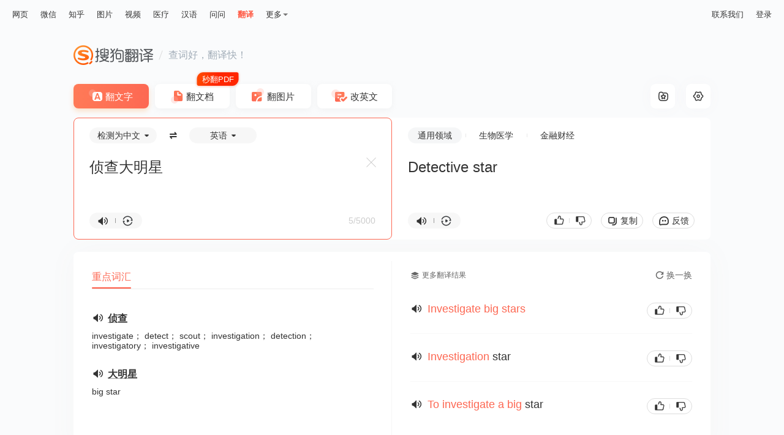

--- FILE ---
content_type: application/javascript
request_url: https://search.sogoucdn.com/translate/pc/static/js/vendors.4427dd60.js
body_size: 55430
content:
(window.webpackJsonp=window.webpackJsonp||[]).push([[11],[,function(t,n,r){var e=r(4),o=r(10),i=r(23),u=r(18),a=r(27),c=function(t,n,r){var f,s,l,h,p=t&c.F,v=t&c.G,g=t&c.S,y=t&c.P,d=t&c.B,b=v?e:g?e[n]||(e[n]={}):(e[n]||{}).prototype,w=v?o:o[n]||(o[n]={}),m=w.prototype||(w.prototype={});for(f in v&&(r=n),r)l=((s=!p&&b&&void 0!==b[f])?b:r)[f],h=d&&s?a(l,e):y&&"function"==typeof l?a(Function.call,l):l,b&&u(b,f,l,t&c.U),w[f]!=l&&i(w,f,h),y&&m[f]!=l&&(m[f]=l)};e.core=o,c.F=1,c.G=2,c.S=4,c.P=8,c.B=16,c.W=32,c.U=64,c.R=128,t.exports=c},function(t,n){t.exports=function(t,n,r){return n in t?Object.defineProperty(t,n,{"value":r,"enumerable":!0,"configurable":!0,"writable":!0}):t[n]=r,t},t.exports.__esModule=!0,t.exports.default=t.exports},,function(t,n){var r=t.exports="undefined"!=typeof window&&window.Math==Math?window:"undefined"!=typeof self&&self.Math==Math?self:Function("return this")();"number"==typeof __g&&(__g=r)},function(t,n){t.exports=function(t){try{return!!t()}catch(t){return!0}}},function(t,n,r){var e=r(7);t.exports=function(t){if(!e(t))throw TypeError(t+" is not an object!");return t}},function(t,n){t.exports=function(t){return"object"==typeof t?null!==t:"function"==typeof t}},function(t,n,r){var e=r(66)("wks"),o=r(41),i=r(4).Symbol,u="function"==typeof i;(t.exports=function(t){return e[t]||(e[t]=u&&i[t]||(u?i:o)("Symbol."+t))}).store=e},function(t,n,r){var e=r(29),o=Math.min;t.exports=function(t){return t>0?o(e(t),9007199254740991):0}},function(t,n){var r=t.exports={"version":"2.6.12"};"number"==typeof __e&&(__e=r)},,function(t,n,r){t.exports=!r(5)((function(){return 7!=Object.defineProperty({},"a",{"get":function(){return 7}}).a}))},function(t,n,r){var e=r(6),o=r(109),i=r(37),u=Object.defineProperty;n.f=r(12)?Object.defineProperty:function(t,n,r){if(e(t),n=i(n,!0),e(r),o)try{return u(t,n,r)}catch(t){}if("get"in r||"set"in r)throw TypeError("Accessors not supported!");return"value"in r&&(t[n]=r.value),t}},function(t,n,r){t.exports=r(140)},function(t,n,r){var e=r(34);t.exports=function(t){return Object(e(t))}},,,function(t,n,r){var e=r(4),o=r(23),i=r(22),u=r(41)("src"),a=r(156),c="toString",f=(""+a).split(c);r(10).inspectSource=function(t){return a.call(t)},(t.exports=function(t,n,r,a){var c="function"==typeof r;c&&(i(r,"name")||o(r,"name",n)),t[n]!==r&&(c&&(i(r,u)||o(r,u,t[n]?""+t[n]:f.join(String(n)))),t===e?t[n]=r:a?t[n]?t[n]=r:o(t,n,r):(delete t[n],o(t,n,r)))})(Function.prototype,c,(function(){return"function"==typeof this&&this[u]||a.call(this)}))},function(t,n,r){var e=r(1),o=r(5),i=r(34),u=/"/g,a=function(t,n,r,e){var o=String(i(t)),a="<"+n;return""!==r&&(a+=" "+r+'="'+String(e).replace(u,"&quot;")+'"'),a+">"+o+"</"+n+">"};t.exports=function(t,n){var r={};r[t]=n(a),e(e.P+e.F*o((function(){var n=""[t]('"');return n!==n.toLowerCase()||n.split('"').length>3})),"String",r)}},,function(t,n){function r(t,n,r,e,o,i,u){try{var a=t[i](u),c=a.value}catch(t){return void r(t)}a.done?n(c):Promise.resolve(c).then(e,o)}t.exports=function(t){return function(){var n=this,e=arguments;return new Promise((function(o,i){var u=t.apply(n,e);function a(t){r(u,o,i,a,c,"next",t)}function c(t){r(u,o,i,a,c,"throw",t)}a(void 0)}))}},t.exports.__esModule=!0,t.exports.default=t.exports},function(t,n){var r={}.hasOwnProperty;t.exports=function(t,n){return r.call(t,n)}},function(t,n,r){var e=r(13),o=r(40);t.exports=r(12)?function(t,n,r){return e.f(t,n,o(1,r))}:function(t,n,r){return t[n]=r,t}},function(t,n,r){var e=r(60),o=r(34);t.exports=function(t){return e(o(t))}},function(t,n,r){"use strict";var e=r(5);t.exports=function(t,n){return!!t&&e((function(){n?t.call(null,(function(){}),1):t.call(null)}))}},function(t,n,r){var e;e=()=>{function t(t){switch(t){case"http:":return 80;case"https:":return 443;default:return location.port}}return{"parse"(n){const r=document.createElement("a");r.href=n||window.location.href;const e=r.search;return{"href":r.href,"host":r.host||location.host,"port":"0"===r.port||""===r.port?t(r.protocol):r.port,"hash":r.hash,"hostname":r.hostname||location.hostname,"pathname":"/"!==r.pathname.charAt(0)?`/${r.pathname}`:r.pathname,"protocol":r.protocol&&":"!==r.protocol?r.protocol:location.protocol,"search":e,"query":this.parseQuery(e.slice(1))}},"parseQuery"(t){const n={},r=(t||"").split("&");for(let t=0;t<r.length;t++){let i=r[t];var e,o;if(i=i.split("="),e=i[0],o=i[1]||"",e)try{o=o.replace(/[+]/g,"%20"),n[e]=decodeURIComponent(o)}catch(t){n[e]=o}}return n},"is"(t,n,r){let e;return n=!!n,r=!!r,e=new RegExp(`^(?:(?:http|https|ftp)://)${r?"?":""}(?:(?:[\\w-]+\\.)+(?:com|ink|edu|gov|int|mil|net|org|biz|info|pro|name|museum|coop|aero|xxx|idv|al|dz|af|ar|ae|aw|om|az|eg|et|ie|ee|ad|ao|ai|ag|at|au|mo|bb|pg|bs|pk|py|ps|bh|pa|br|by|bm|bg|mp|bj|be|is|pr|ba|pl|bo|bz|bw|bt|bf|bi|bv|kp|gq|dk|de|tl|tp|tg|dm|do|ru|ec|er|fr|fo|pf|gf|tf|va|ph|fj|fi|cv|fk|gm|cg|cd|co|cr|gg|gd|gl|ge|cu|gp|gu|gy|kz|ht|kr|nl|an|hm|hn|ki|dj|kg|gn|gw|ca|gh|ga|kh|cz|zw|cm|qa|ky|km|ci|kw|cc|hr|ke|ck|lv|ls|la|lb|lt|lr|ly|li|re|lu|rw|ro|mg|im|mv|mt|mw|my|ml|mk|mh|mq|yt|mu|mr|us|um|as|vi|mn|ms|bd|pe|fm|mm|md|ma|mc|mz|mx|nr|np|ni|ne|ng|nu|no|nf|na|za|zq|aq|gs|eu|pw|pn|pt|jp|se|ch|sv|ws|yu|sl|sn|cy|sc|sa|cx|st|sh|kn|lc|sm|pm|vc|lk|sk|si|sj|sz|sd|sr|sb|so|tj|tw|th|tz|to|tc|tt|tn|tv|tr|tm|tk|wf|vu|gt|ve|bn|ug|ua|uy|uz|es|eh|gr|hk|sg|nc|nz|hu|sy|jm|am|ac|ye|iq|ir|il|it|in|id|uk|vg|io|jo|vn|zm|je|td|gi|cl|cf|cn|fun|online|store|tech|vip|wang|top|wiki|pub|live|me|mobi)${n?"|(?:(?:\\d|[1-9]\\d|[1]\\d\\d|2[0-4]\\d|25[0-5]).(?:\\d|[1-9]\\d|[1]\\d\\d|2[0-4]\\d|25[0-5]).(?:\\d|[1-9]\\d|[1]\\d\\d|2[0-4]\\d|25[0-5]).(?:\\d|[1-9]\\d|[1]\\d\\d|2[0-4]\\d|25[0-5]))":""})(:\\d+)?(/[^\\s]*)?$`,"i"),e.test(t)},"params"(t){const n=[];t=t||{};for(const r in t)n.push(`${r}=${encodeURIComponent(t[r])}`);return n.join("&")},"stringify"(t){return this.params(t)}}},t.exports=e()},function(t,n,r){var e=r(28);t.exports=function(t,n,r){if(e(t),void 0===n)return t;switch(r){case 1:return function(r){return t.call(n,r)};case 2:return function(r,e){return t.call(n,r,e)};case 3:return function(r,e,o){return t.call(n,r,e,o)}}return function(){return t.apply(n,arguments)}}},function(t,n){t.exports=function(t){if("function"!=typeof t)throw TypeError(t+" is not a function!");return t}},function(t,n){var r=Math.ceil,e=Math.floor;t.exports=function(t){return isNaN(t=+t)?0:(t>0?e:r)(t)}},function(t,n,r){var e=r(61),o=r(40),i=r(24),u=r(37),a=r(22),c=r(109),f=Object.getOwnPropertyDescriptor;n.f=r(12)?f:function(t,n){if(t=i(t),n=u(n,!0),c)try{return f(t,n)}catch(t){}if(a(t,n))return o(!e.f.call(t,n),t[n])}},function(t,n,r){var e=r(1),o=r(10),i=r(5);t.exports=function(t,n){var r=(o.Object||{})[t]||Object[t],u={};u[t]=n(r),e(e.S+e.F*i((function(){r(1)})),"Object",u)}},function(t,n,r){var e=r(27),o=r(60),i=r(15),u=r(9),a=r(125);t.exports=function(t,n){var r=1==t,c=2==t,f=3==t,s=4==t,l=6==t,h=5==t||l,p=n||a;return function(n,a,v){for(var g,y,d=i(n),b=o(d),w=e(a,v,3),m=u(b.length),x=0,_=r?p(n,m):c?p(n,0):void 0;m>x;x++)if((h||x in b)&&(y=w(g=b[x],x,d),t))if(r)_[x]=y;else if(y)switch(t){case 3:return!0;case 5:return g;case 6:return x;case 2:_.push(g)}else if(s)return!1;return l?-1:f||s?s:_}}},function(t,n){var r={}.toString;t.exports=function(t){return r.call(t).slice(8,-1)}},function(t,n){t.exports=function(t){if(null==t)throw TypeError("Can't call method on  "+t);return t}},function(t,n,r){"use strict";if(r(12)){var e=r(42),o=r(4),i=r(5),u=r(1),a=r(77),c=r(102),f=r(27),s=r(55),l=r(40),h=r(23),p=r(56),v=r(29),g=r(9),y=r(136),d=r(44),b=r(37),w=r(22),m=r(62),x=r(7),_=r(15),S=r(94),E=r(45),O=r(47),T=r(46).f,j=r(96),A=r(41),P=r(8),I=r(32),M=r(67),R=r(63),F=r(98),D=r(53),N=r(70),k=r(54),C=r(97),L=r(127),U=r(13),B=r(30),$=U.f,z=B.f,Y=o.RangeError,G=o.TypeError,W=o.Uint8Array,V="ArrayBuffer",J="SharedArrayBuffer",H="BYTES_PER_ELEMENT",X=Array.prototype,q=c.ArrayBuffer,Z=c.DataView,K=I(0),Q=I(2),tt=I(3),nt=I(4),rt=I(5),et=I(6),ot=M(!0),it=M(!1),ut=F.values,at=F.keys,ct=F.entries,ft=X.lastIndexOf,st=X.reduce,lt=X.reduceRight,ht=X.join,pt=X.sort,vt=X.slice,gt=X.toString,yt=X.toLocaleString,dt=P("iterator"),bt=P("toStringTag"),wt=A("typed_constructor"),mt=A("def_constructor"),xt=a.CONSTR,_t=a.TYPED,St=a.VIEW,Et="Wrong length!",Ot=I(1,(function(t,n){return It(R(t,t[mt]),n)})),Tt=i((function(){return 1===new W(new Uint16Array([1]).buffer)[0]})),jt=!!W&&!!W.prototype.set&&i((function(){new W(1).set({})})),At=function(t,n){var r=v(t);if(r<0||r%n)throw Y("Wrong offset!");return r},Pt=function(t){if(x(t)&&_t in t)return t;throw G(t+" is not a typed array!")},It=function(t,n){if(!x(t)||!(wt in t))throw G("It is not a typed array constructor!");return new t(n)},Mt=function(t,n){return Rt(R(t,t[mt]),n)},Rt=function(t,n){for(var r=0,e=n.length,o=It(t,e);e>r;)o[r]=n[r++];return o},Ft=function(t,n,r){$(t,n,{"get":function(){return this._d[r]}})},Dt=function(t){var n,r,e,o,i,u,a=_(t),c=arguments.length,s=c>1?arguments[1]:void 0,l=void 0!==s,h=j(a);if(null!=h&&!S(h)){for(u=h.call(a),e=[],n=0;!(i=u.next()).done;n++)e.push(i.value);a=e}for(l&&c>2&&(s=f(s,arguments[2],2)),n=0,r=g(a.length),o=It(this,r);r>n;n++)o[n]=l?s(a[n],n):a[n];return o},Nt=function(){for(var t=0,n=arguments.length,r=It(this,n);n>t;)r[t]=arguments[t++];return r},kt=!!W&&i((function(){yt.call(new W(1))})),Ct=function(){return yt.apply(kt?vt.call(Pt(this)):Pt(this),arguments)},Lt={"copyWithin":function(t,n){return L.call(Pt(this),t,n,arguments.length>2?arguments[2]:void 0)},"every":function(t){return nt(Pt(this),t,arguments.length>1?arguments[1]:void 0)},"fill":function(t){return C.apply(Pt(this),arguments)},"filter":function(t){return Mt(this,Q(Pt(this),t,arguments.length>1?arguments[1]:void 0))},"find":function(t){return rt(Pt(this),t,arguments.length>1?arguments[1]:void 0)},"findIndex":function(t){return et(Pt(this),t,arguments.length>1?arguments[1]:void 0)},"forEach":function(t){K(Pt(this),t,arguments.length>1?arguments[1]:void 0)},"indexOf":function(t){return it(Pt(this),t,arguments.length>1?arguments[1]:void 0)},"includes":function(t){return ot(Pt(this),t,arguments.length>1?arguments[1]:void 0)},"join":function(t){return ht.apply(Pt(this),arguments)},"lastIndexOf":function(t){return ft.apply(Pt(this),arguments)},"map":function(t){return Ot(Pt(this),t,arguments.length>1?arguments[1]:void 0)},"reduce":function(t){return st.apply(Pt(this),arguments)},"reduceRight":function(t){return lt.apply(Pt(this),arguments)},"reverse":function(){for(var t,n=this,r=Pt(n).length,e=Math.floor(r/2),o=0;o<e;)t=n[o],n[o++]=n[--r],n[r]=t;return n},"some":function(t){return tt(Pt(this),t,arguments.length>1?arguments[1]:void 0)},"sort":function(t){return pt.call(Pt(this),t)},"subarray":function(t,n){var r=Pt(this),e=r.length,o=d(t,e);return new(R(r,r[mt]))(r.buffer,r.byteOffset+o*r.BYTES_PER_ELEMENT,g((void 0===n?e:d(n,e))-o))}},Ut=function(t,n){return Mt(this,vt.call(Pt(this),t,n))},Bt=function(t){Pt(this);var n=At(arguments[1],1),r=this.length,e=_(t),o=g(e.length),i=0;if(o+n>r)throw Y(Et);for(;i<o;)this[n+i]=e[i++]},$t={"entries":function(){return ct.call(Pt(this))},"keys":function(){return at.call(Pt(this))},"values":function(){return ut.call(Pt(this))}},zt=function(t,n){return x(t)&&t[_t]&&"symbol"!=typeof n&&n in t&&String(+n)==String(n)},Yt=function(t,n){return zt(t,n=b(n,!0))?l(2,t[n]):z(t,n)},Gt=function(t,n,r){return!(zt(t,n=b(n,!0))&&x(r)&&w(r,"value"))||w(r,"get")||w(r,"set")||r.configurable||w(r,"writable")&&!r.writable||w(r,"enumerable")&&!r.enumerable?$(t,n,r):(t[n]=r.value,t)};xt||(B.f=Yt,U.f=Gt),u(u.S+u.F*!xt,"Object",{"getOwnPropertyDescriptor":Yt,"defineProperty":Gt}),i((function(){gt.call({})}))&&(gt=yt=function(){return ht.call(this)});var Wt=p({},Lt);p(Wt,$t),h(Wt,dt,$t.values),p(Wt,{"slice":Ut,"set":Bt,"constructor":function(){},"toString":gt,"toLocaleString":Ct}),Ft(Wt,"buffer","b"),Ft(Wt,"byteOffset","o"),Ft(Wt,"byteLength","l"),Ft(Wt,"length","e"),$(Wt,bt,{"get":function(){return this[_t]}}),t.exports=function(t,n,r,c){var f=t+((c=!!c)?"Clamped":"")+"Array",l="get"+t,p="set"+t,v=o[f],d=v||{},b=v&&O(v),w=!v||!a.ABV,_={},S=v&&v.prototype,j=function(t,r){$(t,r,{"get":function(){return function(t,r){var e=t._d;return e.v[l](r*n+e.o,Tt)}(this,r)},"set":function(t){return function(t,r,e){var o=t._d;c&&(e=(e=Math.round(e))<0?0:e>255?255:255&e),o.v[p](r*n+o.o,e,Tt)}(this,r,t)},"enumerable":!0})};w?(v=r((function(t,r,e,o){s(t,v,f,"_d");var i,u,a,c,l=0,p=0;if(x(r)){if(!(r instanceof q||(c=m(r))==V||c==J))return _t in r?Rt(v,r):Dt.call(v,r);i=r,p=At(e,n);var d=r.byteLength;if(void 0===o){if(d%n)throw Y(Et);if((u=d-p)<0)throw Y(Et)}else if((u=g(o)*n)+p>d)throw Y(Et);a=u/n}else a=y(r),i=new q(u=a*n);for(h(t,"_d",{"b":i,"o":p,"l":u,"e":a,"v":new Z(i)});l<a;)j(t,l++)})),S=v.prototype=E(Wt),h(S,"constructor",v)):i((function(){v(1)}))&&i((function(){new v(-1)}))&&N((function(t){new v,new v(null),new v(1.5),new v(t)}),!0)||(v=r((function(t,r,e,o){var i;return s(t,v,f),x(r)?r instanceof q||(i=m(r))==V||i==J?void 0!==o?new d(r,At(e,n),o):void 0!==e?new d(r,At(e,n)):new d(r):_t in r?Rt(v,r):Dt.call(v,r):new d(y(r))})),K(b!==Function.prototype?T(d).concat(T(b)):T(d),(function(t){t in v||h(v,t,d[t])})),v.prototype=S,e||(S.constructor=v));var A=S[dt],P=!!A&&("values"==A.name||null==A.name),I=$t.values;h(v,wt,!0),h(S,_t,f),h(S,St,!0),h(S,mt,v),(c?new v(1)[bt]==f:bt in S)||$(S,bt,{"get":function(){return f}}),_[f]=v,u(u.G+u.W+u.F*(v!=d),_),u(u.S,f,{"BYTES_PER_ELEMENT":n}),u(u.S+u.F*i((function(){d.of.call(v,1)})),f,{"from":Dt,"of":Nt}),H in S||h(S,H,n),u(u.P,f,Lt),k(f),u(u.P+u.F*jt,f,{"set":Bt}),u(u.P+u.F*!P,f,$t),e||S.toString==gt||(S.toString=gt),u(u.P+u.F*i((function(){new v(1).slice()})),f,{"slice":Ut}),u(u.P+u.F*(i((function(){return[1,2].toLocaleString()!=new v([1,2]).toLocaleString()}))||!i((function(){S.toLocaleString.call([1,2])}))),f,{"toLocaleString":Ct}),D[f]=P?A:I,e||P||h(S,dt,I)}}else t.exports=function(){}},,function(t,n,r){var e=r(7);t.exports=function(t,n){if(!e(t))return t;var r,o;if(n&&"function"==typeof(r=t.toString)&&!e(o=r.call(t)))return o;if("function"==typeof(r=t.valueOf)&&!e(o=r.call(t)))return o;if(!n&&"function"==typeof(r=t.toString)&&!e(o=r.call(t)))return o;throw TypeError("Can't convert object to primitive value")}},function(t,n,r){var e=r(41)("meta"),o=r(7),i=r(22),u=r(13).f,a=0,c=Object.isExtensible||function(){return!0},f=!r(5)((function(){return c(Object.preventExtensions({}))})),s=function(t){u(t,e,{"value":{"i":"O"+ ++a,"w":{}}})},l=t.exports={"KEY":e,"NEED":!1,"fastKey":function(t,n){if(!o(t))return"symbol"==typeof t?t:("string"==typeof t?"S":"P")+t;if(!i(t,e)){if(!c(t))return"F";if(!n)return"E";s(t)}return t[e].i},"getWeak":function(t,n){if(!i(t,e)){if(!c(t))return!0;if(!n)return!1;s(t)}return t[e].w},"onFreeze":function(t){return f&&l.NEED&&c(t)&&!i(t,e)&&s(t),t}}},function(t,n,r){t.exports={"isSupport":()=>window.navigator.cookieEnabled,"set"(t,n,r,e){e=e||(/sogo\.com/g.test(location.hostname)?".sogo.com":".sogou.com"),document.cookie=[`${t}=${n}`,`domain=${e}`,"path=/",`expires=${r.toGMTString()}`].join(";")},"get"(t){let n,r;const{"cookie":e}=document;return e&&t&&(n=e.indexOf(`${t}=`),n>=0)?(n=n+t.length+1,r=e.indexOf(";",n),e.substring(n,-1===r?e.length:r)):""}}},function(t,n){t.exports=function(t,n){return{"enumerable":!(1&t),"configurable":!(2&t),"writable":!(4&t),"value":n}}},function(t,n){var r=0,e=Math.random();t.exports=function(t){return"Symbol(".concat(void 0===t?"":t,")_",(++r+e).toString(36))}},function(t,n){t.exports=!1},function(t,n,r){var e=r(111),o=r(81);t.exports=Object.keys||function(t){return e(t,o)}},function(t,n,r){var e=r(29),o=Math.max,i=Math.min;t.exports=function(t,n){return(t=e(t))<0?o(t+n,0):i(t,n)}},function(t,n,r){var e=r(6),o=r(112),i=r(81),u=r(80)("IE_PROTO"),a=function(){},c=function(){var t,n=r(78)("iframe"),e=i.length;for(n.style.display="none",r(82).appendChild(n),n.src="javascript:",(t=n.contentWindow.document).open(),t.write("<script>document.F=Object<\/script>"),t.close(),c=t.F;e--;)delete c.prototype[i[e]];return c()};t.exports=Object.create||function(t,n){var r;return null!==t?(a.prototype=e(t),r=new a,a.prototype=null,r[u]=t):r=c(),void 0===n?r:o(r,n)}},function(t,n,r){var e=r(111),o=r(81).concat("length","prototype");n.f=Object.getOwnPropertyNames||function(t){return e(t,o)}},function(t,n,r){var e=r(22),o=r(15),i=r(80)("IE_PROTO"),u=Object.prototype;t.exports=Object.getPrototypeOf||function(t){return t=o(t),e(t,i)?t[i]:"function"==typeof t.constructor&&t instanceof t.constructor?t.constructor.prototype:t instanceof Object?u:null}},function(t,n,r){var e=r(8)("unscopables"),o=Array.prototype;null==o[e]&&r(23)(o,e,{}),t.exports=function(t){o[e][t]=!0}},function(t,n,r){var e=r(7);t.exports=function(t,n){if(!e(t)||t._t!==n)throw TypeError("Incompatible receiver, "+n+" required!");return t}},,function(t,n,r){var e=r(13).f,o=r(22),i=r(8)("toStringTag");t.exports=function(t,n,r){t&&!o(t=r?t:t.prototype,i)&&e(t,i,{"configurable":!0,"value":n})}},function(t,n,r){var e=r(1),o=r(34),i=r(5),u=r(84),a="["+u+"]",c=RegExp("^"+a+a+"*"),f=RegExp(a+a+"*$"),s=function(t,n,r){var o={},a=i((function(){return!!u[t]()||"​"!="​"[t]()})),c=o[t]=a?n(l):u[t];r&&(o[r]=c),e(e.P+e.F*a,"String",o)},l=s.trim=function(t,n){return t=String(o(t)),1&n&&(t=t.replace(c,"")),2&n&&(t=t.replace(f,"")),t};t.exports=s},function(t,n){t.exports={}},function(t,n,r){"use strict";var e=r(4),o=r(13),i=r(12),u=r(8)("species");t.exports=function(t){var n=e[t];i&&n&&!n[u]&&o.f(n,u,{"configurable":!0,"get":function(){return this}})}},function(t,n){t.exports=function(t,n,r,e){if(!(t instanceof n)||void 0!==e&&e in t)throw TypeError(r+": incorrect invocation!");return t}},function(t,n,r){var e=r(18);t.exports=function(t,n,r){for(var o in n)e(t,o,n[o],r);return t}},,function(t,n,r){var e;e=()=>({"cond"(){const t=r(341),{"utf8":n}=r(147),e=r(342),{"bin":o}=r(147);return{"crypt":t,"utf8":n,"isBuffer":e,"bin":o}},"md5"(t,n){t.constructor==String?t=n&&"binary"===n.encoding?this.cond().bin.stringToBytes(t):this.cond().utf8.stringToBytes(t):this.cond().isBuffer(t)?t=Array.prototype.slice.call(t,0):Array.isArray(t)||(t=t.toString());const r=this.cond().crypt.bytesToWords(t),e=8*t.length;let o=1732584193,i=-271733879,u=-1732584194,a=271733878;for(var c=0;c<r.length;c++)r[c]=16711935&(r[c]<<8|r[c]>>>24)|4278255360&(r[c]<<24|r[c]>>>8);r[e>>>5]|=128<<e%32,r[14+(e+64>>>9<<4)]=e;const f=this._ff,s=this._gg,l=this._hh,h=this._ii;for(c=0;c<r.length;c+=16){const t=o,n=i,e=u,p=a;o=f(o,i,u,a,r[c+0],7,-680876936),a=f(a,o,i,u,r[c+1],12,-389564586),u=f(u,a,o,i,r[c+2],17,606105819),i=f(i,u,a,o,r[c+3],22,-1044525330),o=f(o,i,u,a,r[c+4],7,-176418897),a=f(a,o,i,u,r[c+5],12,1200080426),u=f(u,a,o,i,r[c+6],17,-1473231341),i=f(i,u,a,o,r[c+7],22,-45705983),o=f(o,i,u,a,r[c+8],7,1770035416),a=f(a,o,i,u,r[c+9],12,-1958414417),u=f(u,a,o,i,r[c+10],17,-42063),i=f(i,u,a,o,r[c+11],22,-1990404162),o=f(o,i,u,a,r[c+12],7,1804603682),a=f(a,o,i,u,r[c+13],12,-40341101),u=f(u,a,o,i,r[c+14],17,-1502002290),i=f(i,u,a,o,r[c+15],22,1236535329),o=s(o,i,u,a,r[c+1],5,-165796510),a=s(a,o,i,u,r[c+6],9,-1069501632),u=s(u,a,o,i,r[c+11],14,643717713),i=s(i,u,a,o,r[c+0],20,-373897302),o=s(o,i,u,a,r[c+5],5,-701558691),a=s(a,o,i,u,r[c+10],9,38016083),u=s(u,a,o,i,r[c+15],14,-660478335),i=s(i,u,a,o,r[c+4],20,-405537848),o=s(o,i,u,a,r[c+9],5,568446438),a=s(a,o,i,u,r[c+14],9,-1019803690),u=s(u,a,o,i,r[c+3],14,-187363961),i=s(i,u,a,o,r[c+8],20,1163531501),o=s(o,i,u,a,r[c+13],5,-1444681467),a=s(a,o,i,u,r[c+2],9,-51403784),u=s(u,a,o,i,r[c+7],14,1735328473),i=s(i,u,a,o,r[c+12],20,-1926607734),o=l(o,i,u,a,r[c+5],4,-378558),a=l(a,o,i,u,r[c+8],11,-2022574463),u=l(u,a,o,i,r[c+11],16,1839030562),i=l(i,u,a,o,r[c+14],23,-35309556),o=l(o,i,u,a,r[c+1],4,-1530992060),a=l(a,o,i,u,r[c+4],11,1272893353),u=l(u,a,o,i,r[c+7],16,-155497632),i=l(i,u,a,o,r[c+10],23,-1094730640),o=l(o,i,u,a,r[c+13],4,681279174),a=l(a,o,i,u,r[c+0],11,-358537222),u=l(u,a,o,i,r[c+3],16,-722521979),i=l(i,u,a,o,r[c+6],23,76029189),o=l(o,i,u,a,r[c+9],4,-640364487),a=l(a,o,i,u,r[c+12],11,-421815835),u=l(u,a,o,i,r[c+15],16,530742520),i=l(i,u,a,o,r[c+2],23,-995338651),o=h(o,i,u,a,r[c+0],6,-198630844),a=h(a,o,i,u,r[c+7],10,1126891415),u=h(u,a,o,i,r[c+14],15,-1416354905),i=h(i,u,a,o,r[c+5],21,-57434055),o=h(o,i,u,a,r[c+12],6,1700485571),a=h(a,o,i,u,r[c+3],10,-1894986606),u=h(u,a,o,i,r[c+10],15,-1051523),i=h(i,u,a,o,r[c+1],21,-2054922799),o=h(o,i,u,a,r[c+8],6,1873313359),a=h(a,o,i,u,r[c+15],10,-30611744),u=h(u,a,o,i,r[c+6],15,-1560198380),i=h(i,u,a,o,r[c+13],21,1309151649),o=h(o,i,u,a,r[c+4],6,-145523070),a=h(a,o,i,u,r[c+11],10,-1120210379),u=h(u,a,o,i,r[c+2],15,718787259),i=h(i,u,a,o,r[c+9],21,-343485551),o=o+t>>>0,i=i+n>>>0,u=u+e>>>0,a=a+p>>>0}return this.cond().crypt.endian([o,i,u,a])},"_ff"(t,n,r,e,o,i,u){const a=t+(n&r|~n&e)+(o>>>0)+u;return(a<<i|a>>>32-i)+n},"_gg"(t,n,r,e,o,i,u){const a=t+(n&e|r&~e)+(o>>>0)+u;return(a<<i|a>>>32-i)+n},"_hh"(t,n,r,e,o,i,u){const a=t+(n^r^e)+(o>>>0)+u;return(a<<i|a>>>32-i)+n},"_ii"(t,n,r,e,o,i,u){const a=t+(r^(n|~e))+(o>>>0)+u;return(a<<i|a>>>32-i)+n},"_blocksize":16,"_digestsize":16,"cal"(t,n){if(null==t)throw new Error(`Illegal argument ${t}`);const r=this.cond().crypt.wordsToBytes(this.md5(t,n));return n&&n.asBytes?r:n&&n.asString?this.cond().bin.bytesToString(r):this.cond().crypt.bytesToHex(r)}}),t.exports=e()},function(t,n,r){t.exports={"get"(){let t,n,r="";for(t=0;t<32;t++){n=16*Math.random()|0,8!==t&&12!==t&&16!==t&&20!==t||(r+="-");const e=3&n,o=16===t?8|e:n;r+=(12===t?4:o).toString(16)}return r}}},function(t,n,r){var e=r(33);t.exports=Object("z").propertyIsEnumerable(0)?Object:function(t){return"String"==e(t)?t.split(""):Object(t)}},function(t,n){n.f={}.propertyIsEnumerable},function(t,n,r){var e=r(33),o=r(8)("toStringTag"),i="Arguments"==e(function(){return arguments}());t.exports=function(t){var n,r,u;return void 0===t?"Undefined":null===t?"Null":"string"==typeof(r=function(t,n){try{return t[n]}catch(t){}}(n=Object(t),o))?r:i?e(n):"Object"==(u=e(n))&&"function"==typeof n.callee?"Arguments":u}},function(t,n,r){var e=r(6),o=r(28),i=r(8)("species");t.exports=function(t,n){var r,u=e(t).constructor;return void 0===u||null==(r=e(u)[i])?n:o(r)}},function(t,n,r){t.exports={"auto":{"lang":"auto","text":"自动检测","play":!1,"abbr":"自"},"fromCY":[{"lang":"zh-CHS","text":"中文","play":!0,"abbr":"中"},{"lang":"en","text":"英语","play":!0,"abbr":"英"},{"lang":"ja","text":"日语","play":!0,"abbr":"日"},{"lang":"ko","text":"韩语","play":!0,"abbr":"韩"}],"toCY":[{"lang":"zh-CHS","text":"中文","play":!0,"abbr":"中"},{"lang":"en","text":"英语","play":!0,"abbr":"英"},{"lang":"ja","text":"日语","play":!0,"abbr":"日"},{"lang":"ko","text":"韩语","play":!0,"abbr":"韩"}],"LI":{"A":[{"lang":"ar","text":"阿拉伯语","play":!0,"dir":"rtl","abbr":"阿"}],"B":[{"lang":"pl","text":"波兰语","play":!0,"abbr":"波兰"}],"D":[{"lang":"da","text":"丹麦语","play":!0,"abbr":"丹麦"},{"lang":"de","text":"德语","play":!0,"abbr":"德"}],"E":[{"lang":"ru","text":"俄语","play":!0,"abbr":"俄"}],"F":[{"lang":"fr","text":"法语","play":!0,"abbr":"法"},{"lang":"fi","text":"芬兰语","play":!0,"abbr":"芬"}],"H":[{"lang":"ko","text":"韩语","play":!0,"abbr":"韩"},{"lang":"nl","text":"荷兰语","play":!0,"abbr":"荷"}],"J":[{"lang":"cs","text":"捷克语","play":!0,"abbr":"捷克"}],"P":[{"lang":"pt","text":"葡萄牙语","play":!0,"abbr":"葡"}],"R":[{"lang":"ja","text":"日语","play":!0,"abbr":"日"},{"lang":"sv","text":"瑞典语","play":!0,"abbr":"瑞典"}],"T":[{"lang":"th","text":"泰语","play":!0,"abbr":"泰"},{"lang":"tr","text":"土耳其语","play":!1,"abbr":"土"}],"X":[{"lang":"es","text":"西班牙语","play":!0,"abbr":"西"},{"lang":"hu","text":"匈牙利语","play":!0,"abbr":"匈"}],"Y":[{"lang":"en","text":"英语","play":!0,"abbr":"英"},{"lang":"it","text":"意大利语","play":!0,"abbr":"意"},{"lang":"vi","text":"越南语","play":!0,"abbr":"越"}],"Z":[{"lang":"zh-CHS","text":"中文","play":!0,"abbr":"中"}]},"ALL":[{"lang":"ar","text":"阿拉伯语","play":!0,"abbr":"阿"},{"lang":"pl","text":"波兰语","play":!0,"abbr":"波兰"},{"lang":"da","text":"丹麦语","play":!0,"abbr":"丹麦"},{"lang":"de","text":"德语","play":!0,"abbr":"德"},{"lang":"ru","text":"俄语","play":!0,"abbr":"俄"},{"lang":"fr","text":"法语","play":!0,"abbr":"法"},{"lang":"fi","text":"芬兰语","play":!0,"abbr":"芬"},{"lang":"ko","text":"韩语","play":!0,"abbr":"韩"},{"lang":"nl","text":"荷兰语","play":!0,"abbr":"荷"},{"lang":"cs","text":"捷克语","play":!0,"abbr":"捷克"},{"lang":"pt","text":"葡萄牙语","play":!0,"abbr":"葡"},{"lang":"ja","text":"日语","play":!0,"abbr":"日"},{"lang":"sv","text":"瑞典语","play":!0,"abbr":"瑞典"},{"lang":"th","text":"泰语","play":!0,"abbr":"泰"},{"lang":"tr","text":"土耳其语","play":!1,"abbr":"土"},{"lang":"es","text":"西班牙语","play":!0,"abbr":"西"},{"lang":"hu","text":"匈牙利语","play":!0,"abbr":"匈"},{"lang":"en","text":"英语","play":!0,"abbr":"英"},{"lang":"it","text":"意大利语","play":!0,"abbr":"意"},{"lang":"vi","text":"越南语","play":!0,"abbr":"越"},{"lang":"zh-CHS","text":"中文","play":!0,"abbr":"中"}],"Doc":{"lang":[{"type":"direction","text":"全部语言","value":"","uigs":"direction_all"},{"type":"direction","text":"中 → 英","value":"zh2en","uigs":"direction_zh2en"},{"type":"direction","text":"英 → 中","value":"en2zh","uigs":"direction_en2zh"},{"type":"direction","text":"中 → 韩","value":"zh2ko","uigs":"direction_zh2en"},{"type":"direction","text":"韩 → 中","value":"ko2zh","uigs":"direction_en2zh"},{"type":"direction","text":"中 → 日","value":"zh2ja","uigs":"direction_zh2en"},{"type":"direction","text":"日 → 中","value":"ja2zh","uigs":"direction_en2zh"}],"uploadTime":[{"type":"uploadTime","text":"时间升序","value":"asc","uigs":"uploadTime_asc"},{"type":"uploadTime","text":"时间降序","value":"desc","uigs":"uploadTime_desc"}]}}},,function(t,n,r){var e=r(10),o=r(4),i="__core-js_shared__",u=o[i]||(o[i]={});(t.exports=function(t,n){return u[t]||(u[t]=void 0!==n?n:{})})("versions",[]).push({"version":e.version,"mode":r(42)?"pure":"global","copyright":"© 2020 Denis Pushkarev (zloirock.ru)"})},function(t,n,r){var e=r(24),o=r(9),i=r(44);t.exports=function(t){return function(n,r,u){var a,c=e(n),f=o(c.length),s=i(u,f);if(t&&r!=r){for(;f>s;)if((a=c[s++])!=a)return!0}else for(;f>s;s++)if((t||s in c)&&c[s]===r)return t||s||0;return!t&&-1}}},function(t,n){n.f=Object.getOwnPropertySymbols},function(t,n,r){var e=r(33);t.exports=Array.isArray||function(t){return"Array"==e(t)}},function(t,n,r){var e=r(8)("iterator"),o=!1;try{var i=[7][e]();i.return=function(){o=!0},Array.from(i,(function(){throw 2}))}catch(t){}t.exports=function(t,n){if(!n&&!o)return!1;var r=!1;try{var i=[7],u=i[e]();u.next=function(){return{"done":r=!0}},i[e]=function(){return u},t(i)}catch(t){}return r}},function(t,n,r){"use strict";var e=r(6);t.exports=function(){var t=e(this),n="";return t.global&&(n+="g"),t.ignoreCase&&(n+="i"),t.multiline&&(n+="m"),t.unicode&&(n+="u"),t.sticky&&(n+="y"),n}},function(t,n,r){"use strict";var e=r(62),o=RegExp.prototype.exec;t.exports=function(t,n){var r=t.exec;if("function"==typeof r){var i=r.call(t,n);if("object"!=typeof i)throw new TypeError("RegExp exec method returned something other than an Object or null");return i}if("RegExp"!==e(t))throw new TypeError("RegExp#exec called on incompatible receiver");return o.call(t,n)}},function(t,n,r){"use strict";r(129);var e=r(18),o=r(23),i=r(5),u=r(34),a=r(8),c=r(99),f=a("species"),s=!i((function(){var t=/./;return t.exec=function(){var t=[];return t.groups={"a":"7"},t},"7"!=="".replace(t,"$<a>")})),l=function(){var t=/(?:)/,n=t.exec;t.exec=function(){return n.apply(this,arguments)};var r="ab".split(t);return 2===r.length&&"a"===r[0]&&"b"===r[1]}();t.exports=function(t,n,r){var h=a(t),p=!i((function(){var n={};return n[h]=function(){return 7},7!=""[t](n)})),v=p?!i((function(){var n=!1,r=/a/;return r.exec=function(){return n=!0,null},"split"===t&&(r.constructor={},r.constructor[f]=function(){return r}),r[h](""),!n})):void 0;if(!p||!v||"replace"===t&&!s||"split"===t&&!l){var g=/./[h],y=r(u,h,""[t],(function(t,n,r,e,o){return n.exec===c?p&&!o?{"done":!0,"value":g.call(n,r,e)}:{"done":!0,"value":t.call(r,n,e)}:{"done":!1}})),d=y[0],b=y[1];e(String.prototype,t,d),o(RegExp.prototype,h,2==n?function(t,n){return b.call(t,this,n)}:function(t){return b.call(t,this)})}}},function(t,n,r){var e=r(27),o=r(124),i=r(94),u=r(6),a=r(9),c=r(96),f={},s={};(n=t.exports=function(t,n,r,l,h){var p,v,g,y,d=h?function(){return t}:c(t),b=e(r,l,n?2:1),w=0;if("function"!=typeof d)throw TypeError(t+" is not iterable!");if(i(d)){for(p=a(t.length);p>w;w++)if((y=n?b(u(v=t[w])[0],v[1]):b(t[w]))===f||y===s)return y}else for(g=d.call(t);!(v=g.next()).done;)if((y=o(g,b,v.value,n))===f||y===s)return y}).BREAK=f,n.RETURN=s},function(t,n,r){var e=r(4).navigator;t.exports=e&&e.userAgent||""},function(t,n,r){"use strict";var e=r(4),o=r(1),i=r(18),u=r(56),a=r(38),c=r(74),f=r(55),s=r(7),l=r(5),h=r(70),p=r(51),v=r(85);t.exports=function(t,n,r,g,y,d){var b=e[t],w=b,m=y?"set":"add",x=w&&w.prototype,_={},S=function(t){var n=x[t];i(x,t,"delete"==t||"has"==t?function(t){return!(d&&!s(t))&&n.call(this,0===t?0:t)}:"get"==t?function(t){return d&&!s(t)?void 0:n.call(this,0===t?0:t)}:"add"==t?function(t){return n.call(this,0===t?0:t),this}:function(t,r){return n.call(this,0===t?0:t,r),this})};if("function"==typeof w&&(d||x.forEach&&!l((function(){(new w).entries().next()})))){var E=new w,O=E[m](d?{}:-0,1)!=E,T=l((function(){E.has(1)})),j=h((function(t){new w(t)})),A=!d&&l((function(){for(var t=new w,n=5;n--;)t[m](n,n);return!t.has(-0)}));j||((w=n((function(n,r){f(n,w,t);var e=v(new b,n,w);return null!=r&&c(r,y,e[m],e),e}))).prototype=x,x.constructor=w),(T||A)&&(S("delete"),S("has"),y&&S("get")),(A||O)&&S(m),d&&x.clear&&delete x.clear}else w=g.getConstructor(n,t,y,m),u(w.prototype,r),a.NEED=!0;return p(w,t),_[t]=w,o(o.G+o.W+o.F*(w!=b),_),d||g.setStrong(w,t,y),w}},function(t,n,r){for(var e,o=r(4),i=r(23),u=r(41),a=u("typed_array"),c=u("view"),f=!(!o.ArrayBuffer||!o.DataView),s=f,l=0,h="Int8Array,Uint8Array,Uint8ClampedArray,Int16Array,Uint16Array,Int32Array,Uint32Array,Float32Array,Float64Array".split(",");l<9;)(e=o[h[l++]])?(i(e.prototype,a,!0),i(e.prototype,c,!0)):s=!1;t.exports={"ABV":f,"CONSTR":s,"TYPED":a,"VIEW":c}},function(t,n,r){var e=r(7),o=r(4).document,i=e(o)&&e(o.createElement);t.exports=function(t){return i?o.createElement(t):{}}},function(t,n,r){n.f=r(8)},function(t,n,r){var e=r(66)("keys"),o=r(41);t.exports=function(t){return e[t]||(e[t]=o(t))}},function(t,n){t.exports="constructor,hasOwnProperty,isPrototypeOf,propertyIsEnumerable,toLocaleString,toString,valueOf".split(",")},function(t,n,r){var e=r(4).document;t.exports=e&&e.documentElement},function(t,n,r){var e=r(7),o=r(6),i=function(t,n){if(o(t),!e(n)&&null!==n)throw TypeError(n+": can't set as prototype!")};t.exports={"set":Object.setPrototypeOf||("__proto__"in{}?function(t,n,e){try{(e=r(27)(Function.call,r(30).f(Object.prototype,"__proto__").set,2))(t,[]),n=!(t instanceof Array)}catch(t){n=!0}return function(t,r){return i(t,r),n?t.__proto__=r:e(t,r),t}}({},!1):void 0),"check":i}},function(t,n){t.exports="\t\n\v\f\r   ᠎             　\u2028\u2029\ufeff"},function(t,n,r){var e=r(7),o=r(83).set;t.exports=function(t,n,r){var i,u=n.constructor;return u!==r&&"function"==typeof u&&(i=u.prototype)!==r.prototype&&e(i)&&o&&o(t,i),t}},function(t,n,r){"use strict";var e=r(29),o=r(34);t.exports=function(t){var n=String(o(this)),r="",i=e(t);if(i<0||i==1/0)throw RangeError("Count can't be negative");for(;i>0;(i>>>=1)&&(n+=n))1&i&&(r+=n);return r}},function(t,n){t.exports=Math.sign||function(t){return 0==(t=+t)||t!=t?t:t<0?-1:1}},function(t,n){var r=Math.expm1;t.exports=!r||r(10)>22025.465794806718||r(10)<22025.465794806718||-2e-17!=r(-2e-17)?function(t){return 0==(t=+t)?t:t>-1e-6&&t<1e-6?t+t*t/2:Math.exp(t)-1}:r},function(t,n,r){var e=r(29),o=r(34);t.exports=function(t){return function(n,r){var i,u,a=String(o(n)),c=e(r),f=a.length;return c<0||c>=f?t?"":void 0:(i=a.charCodeAt(c))<55296||i>56319||c+1===f||(u=a.charCodeAt(c+1))<56320||u>57343?t?a.charAt(c):i:t?a.slice(c,c+2):u-56320+(i-55296<<10)+65536}}},function(t,n,r){"use strict";var e=r(42),o=r(1),i=r(18),u=r(23),a=r(53),c=r(123),f=r(51),s=r(47),l=r(8)("iterator"),h=!([].keys&&"next"in[].keys()),p="keys",v="values",g=function(){return this};t.exports=function(t,n,r,y,d,b,w){c(r,n,y);var m,x,_,S=function(t){if(!h&&t in j)return j[t];switch(t){case p:case v:return function(){return new r(this,t)}}return function(){return new r(this,t)}},E=n+" Iterator",O=d==v,T=!1,j=t.prototype,A=j[l]||j["@@iterator"]||d&&j[d],P=A||S(d),I=d?O?S("entries"):P:void 0,M="Array"==n&&j.entries||A;if(M&&(_=s(M.call(new t)))!==Object.prototype&&_.next&&(f(_,E,!0),e||"function"==typeof _[l]||u(_,l,g)),O&&A&&A.name!==v&&(T=!0,P=function(){return A.call(this)}),e&&!w||!h&&!T&&j[l]||u(j,l,P),a[n]=P,a[E]=g,d)if(m={"values":O?P:S(v),"keys":b?P:S(p),"entries":I},w)for(x in m)x in j||i(j,x,m[x]);else o(o.P+o.F*(h||T),n,m);return m}},function(t,n,r){var e=r(92),o=r(34);t.exports=function(t,n,r){if(e(n))throw TypeError("String#"+r+" doesn't accept regex!");return String(o(t))}},function(t,n,r){var e=r(7),o=r(33),i=r(8)("match");t.exports=function(t){var n;return e(t)&&(void 0!==(n=t[i])?!!n:"RegExp"==o(t))}},function(t,n,r){var e=r(8)("match");t.exports=function(t){var n=/./;try{"/./"[t](n)}catch(r){try{return n[e]=!1,!"/./"[t](n)}catch(t){}}return!0}},function(t,n,r){var e=r(53),o=r(8)("iterator"),i=Array.prototype;t.exports=function(t){return void 0!==t&&(e.Array===t||i[o]===t)}},function(t,n,r){"use strict";var e=r(13),o=r(40);t.exports=function(t,n,r){n in t?e.f(t,n,o(0,r)):t[n]=r}},function(t,n,r){var e=r(62),o=r(8)("iterator"),i=r(53);t.exports=r(10).getIteratorMethod=function(t){if(null!=t)return t[o]||t["@@iterator"]||i[e(t)]}},function(t,n,r){"use strict";var e=r(15),o=r(44),i=r(9);t.exports=function(t){for(var n=e(this),r=i(n.length),u=arguments.length,a=o(u>1?arguments[1]:void 0,r),c=u>2?arguments[2]:void 0,f=void 0===c?r:o(c,r);f>a;)n[a++]=t;return n}},function(t,n,r){"use strict";var e=r(48),o=r(128),i=r(53),u=r(24);t.exports=r(90)(Array,"Array",(function(t,n){this._t=u(t),this._i=0,this._k=n}),(function(){var t=this._t,n=this._k,r=this._i++;return!t||r>=t.length?(this._t=void 0,o(1)):o(0,"keys"==n?r:"values"==n?t[r]:[r,t[r]])}),"values"),i.Arguments=i.Array,e("keys"),e("values"),e("entries")},function(t,n,r){"use strict";var e,o,i=r(71),u=RegExp.prototype.exec,a=String.prototype.replace,c=u,f=(e=/a/,o=/b*/g,u.call(e,"a"),u.call(o,"a"),0!==e.lastIndex||0!==o.lastIndex),s=void 0!==/()??/.exec("")[1];(f||s)&&(c=function(t){var n,r,e,o,c=this;return s&&(r=new RegExp("^"+c.source+"$(?!\\s)",i.call(c))),f&&(n=c.lastIndex),e=u.call(c,t),f&&e&&(c.lastIndex=c.global?e.index+e[0].length:n),s&&e&&e.length>1&&a.call(e[0],r,(function(){for(o=1;o<arguments.length-2;o++)void 0===arguments[o]&&(e[o]=void 0)})),e}),t.exports=c},function(t,n,r){"use strict";var e=r(89)(!0);t.exports=function(t,n,r){return n+(r?e(t,n).length:1)}},function(t,n,r){var e,o,i,u=r(27),a=r(117),c=r(82),f=r(78),s=r(4),l=s.process,h=s.setImmediate,p=s.clearImmediate,v=s.MessageChannel,g=s.Dispatch,y=0,d={},b="onreadystatechange",w=function(){var t=+this;if(d.hasOwnProperty(t)){var n=d[t];delete d[t],n()}},m=function(t){w.call(t.data)};h&&p||(h=function(t){for(var n=[],r=1;arguments.length>r;)n.push(arguments[r++]);return d[++y]=function(){a("function"==typeof t?t:Function(t),n)},e(y),y},p=function(t){delete d[t]},"process"==r(33)(l)?e=function(t){l.nextTick(u(w,t,1))}:g&&g.now?e=function(t){g.now(u(w,t,1))}:v?(i=(o=new v).port2,o.port1.onmessage=m,e=u(i.postMessage,i,1)):s.addEventListener&&"function"==typeof postMessage&&!s.importScripts?(e=function(t){s.postMessage(t+"","*")},s.addEventListener("message",m,!1)):e=b in f("script")?function(t){c.appendChild(f("script")).onreadystatechange=function(){c.removeChild(this),w.call(t)}}:function(t){setTimeout(u(w,t,1),0)}),t.exports={"set":h,"clear":p}},function(t,n,r){"use strict";var e=r(4),o=r(12),i=r(42),u=r(77),a=r(23),c=r(56),f=r(5),s=r(55),l=r(29),h=r(9),p=r(136),v=r(46).f,g=r(13).f,y=r(97),d=r(51),b="ArrayBuffer",w="DataView",m="Wrong index!",x=e.ArrayBuffer,_=e.DataView,S=e.Math,E=e.RangeError,O=e.Infinity,T=x,j=S.abs,A=S.pow,P=S.floor,I=S.log,M=S.LN2,R="buffer",F="byteLength",D="byteOffset",N=o?"_b":R,k=o?"_l":F,C=o?"_o":D;function L(t,n,r){var e,o,i,u=new Array(r),a=8*r-n-1,c=(1<<a)-1,f=c>>1,s=23===n?A(2,-24)-A(2,-77):0,l=0,h=t<0||0===t&&1/t<0?1:0;for((t=j(t))!=t||t===O?(o=t!=t?1:0,e=c):(e=P(I(t)/M),t*(i=A(2,-e))<1&&(e--,i*=2),(t+=e+f>=1?s/i:s*A(2,1-f))*i>=2&&(e++,i/=2),e+f>=c?(o=0,e=c):e+f>=1?(o=(t*i-1)*A(2,n),e+=f):(o=t*A(2,f-1)*A(2,n),e=0));n>=8;u[l++]=255&o,o/=256,n-=8);for(e=e<<n|o,a+=n;a>0;u[l++]=255&e,e/=256,a-=8);return u[--l]|=128*h,u}function U(t,n,r){var e,o=8*r-n-1,i=(1<<o)-1,u=i>>1,a=o-7,c=r-1,f=t[c--],s=127&f;for(f>>=7;a>0;s=256*s+t[c],c--,a-=8);for(e=s&(1<<-a)-1,s>>=-a,a+=n;a>0;e=256*e+t[c],c--,a-=8);if(0===s)s=1-u;else{if(s===i)return e?NaN:f?-O:O;e+=A(2,n),s-=u}return(f?-1:1)*e*A(2,s-n)}function B(t){return t[3]<<24|t[2]<<16|t[1]<<8|t[0]}function $(t){return[255&t]}function z(t){return[255&t,t>>8&255]}function Y(t){return[255&t,t>>8&255,t>>16&255,t>>24&255]}function G(t){return L(t,52,8)}function W(t){return L(t,23,4)}function V(t,n,r){g(t.prototype,n,{"get":function(){return this[r]}})}function J(t,n,r,e){var o=p(+r);if(o+n>t[k])throw E(m);var i=t[N]._b,u=o+t[C],a=i.slice(u,u+n);return e?a:a.reverse()}function H(t,n,r,e,o,i){var u=p(+r);if(u+n>t[k])throw E(m);for(var a=t[N]._b,c=u+t[C],f=e(+o),s=0;s<n;s++)a[c+s]=f[i?s:n-s-1]}if(u.ABV){if(!f((function(){x(1)}))||!f((function(){new x(-1)}))||f((function(){return new x,new x(1.5),new x(NaN),x.name!=b}))){for(var X,q=(x=function(t){return s(this,x),new T(p(t))}).prototype=T.prototype,Z=v(T),K=0;Z.length>K;)(X=Z[K++])in x||a(x,X,T[X]);i||(q.constructor=x)}var Q=new _(new x(2)),tt=_.prototype.setInt8;Q.setInt8(0,2147483648),Q.setInt8(1,2147483649),!Q.getInt8(0)&&Q.getInt8(1)||c(_.prototype,{"setInt8":function(t,n){tt.call(this,t,n<<24>>24)},"setUint8":function(t,n){tt.call(this,t,n<<24>>24)}},!0)}else x=function(t){s(this,x,b);var n=p(t);this._b=y.call(new Array(n),0),this[k]=n},_=function(t,n,r){s(this,_,w),s(t,x,w);var e=t[k],o=l(n);if(o<0||o>e)throw E("Wrong offset!");if(o+(r=void 0===r?e-o:h(r))>e)throw E("Wrong length!");this[N]=t,this[C]=o,this[k]=r},o&&(V(x,F,"_l"),V(_,R,"_b"),V(_,F,"_l"),V(_,D,"_o")),c(_.prototype,{"getInt8":function(t){return J(this,1,t)[0]<<24>>24},"getUint8":function(t){return J(this,1,t)[0]},"getInt16":function(t){var n=J(this,2,t,arguments[1]);return(n[1]<<8|n[0])<<16>>16},"getUint16":function(t){var n=J(this,2,t,arguments[1]);return n[1]<<8|n[0]},"getInt32":function(t){return B(J(this,4,t,arguments[1]))},"getUint32":function(t){return B(J(this,4,t,arguments[1]))>>>0},"getFloat32":function(t){return U(J(this,4,t,arguments[1]),23,4)},"getFloat64":function(t){return U(J(this,8,t,arguments[1]),52,8)},"setInt8":function(t,n){H(this,1,t,$,n)},"setUint8":function(t,n){H(this,1,t,$,n)},"setInt16":function(t,n){H(this,2,t,z,n,arguments[2])},"setUint16":function(t,n){H(this,2,t,z,n,arguments[2])},"setInt32":function(t,n){H(this,4,t,Y,n,arguments[2])},"setUint32":function(t,n){H(this,4,t,Y,n,arguments[2])},"setFloat32":function(t,n){H(this,4,t,W,n,arguments[2])},"setFloat64":function(t,n){H(this,8,t,G,n,arguments[2])}});d(x,b),d(_,w),a(_.prototype,u.VIEW,!0),n.ArrayBuffer=x,n.DataView=_},function(t,n){var r=t.exports="undefined"!=typeof window&&window.Math==Math?window:"undefined"!=typeof self&&self.Math==Math?self:Function("return this")();"number"==typeof __g&&(__g=r)},function(t,n){t.exports=function(t){return"object"==typeof t?null!==t:"function"==typeof t}},function(t,n,r){t.exports=!r(142)((function(){return 7!=Object.defineProperty({},"a",{"get":function(){return 7}}).a}))},function(t,n,r){"use strict";function e(t,n,r,e,o,i,u,a){var c,f="function"==typeof t?t.options:t;if(n&&(f.render=n,f.staticRenderFns=r,f._compiled=!0),e&&(f.functional=!0),i&&(f._scopeId="data-v-"+i),u?(c=function(t){(t=t||this.$vnode&&this.$vnode.ssrContext||this.parent&&this.parent.$vnode&&this.parent.$vnode.ssrContext)||"undefined"==typeof __VUE_SSR_CONTEXT__||(t=__VUE_SSR_CONTEXT__),o&&o.call(this,t),t&&t._registeredComponents&&t._registeredComponents.add(u)},f._ssrRegister=c):o&&(c=a?function(){o.call(this,(f.functional?this.parent:this).$root.$options.shadowRoot)}:o),c)if(f.functional){f._injectStyles=c;var s=f.render;f.render=function(t,n){return c.call(n),s(t,n)}}else{var l=f.beforeCreate;f.beforeCreate=l?[].concat(l,c):[c]}return{"exports":t,"options":f}}r.d(n,"a",(function(){return e}))},function(t,n,r){var e=r(344),o=r(345),i=r(146),u=r(346);t.exports=function(t,n){return e(t)||o(t,n)||i(t,n)||u()},t.exports.__esModule=!0,t.exports.default=t.exports},function(t,n,r){var e=r(338),o=r(339),i=r(146),u=r(340);t.exports=function(t){return e(t)||o(t)||i(t)||u()},t.exports.__esModule=!0,t.exports.default=t.exports},function(t,n,r){t.exports=!r(12)&&!r(5)((function(){return 7!=Object.defineProperty(r(78)("div"),"a",{"get":function(){return 7}}).a}))},function(t,n,r){var e=r(4),o=r(10),i=r(42),u=r(79),a=r(13).f;t.exports=function(t){var n=o.Symbol||(o.Symbol=i?{}:e.Symbol||{});"_"==t.charAt(0)||t in n||a(n,t,{"value":u.f(t)})}},function(t,n,r){var e=r(22),o=r(24),i=r(67)(!1),u=r(80)("IE_PROTO");t.exports=function(t,n){var r,a=o(t),c=0,f=[];for(r in a)r!=u&&e(a,r)&&f.push(r);for(;n.length>c;)e(a,r=n[c++])&&(~i(f,r)||f.push(r));return f}},function(t,n,r){var e=r(13),o=r(6),i=r(43);t.exports=r(12)?Object.defineProperties:function(t,n){o(t);for(var r,u=i(n),a=u.length,c=0;a>c;)e.f(t,r=u[c++],n[r]);return t}},function(t,n,r){var e=r(24),o=r(46).f,i={}.toString,u="object"==typeof window&&window&&Object.getOwnPropertyNames?Object.getOwnPropertyNames(window):[];t.exports.f=function(t){return u&&"[object Window]"==i.call(t)?function(t){try{return o(t)}catch(t){return u.slice()}}(t):o(e(t))}},function(t,n,r){"use strict";var e=r(12),o=r(43),i=r(68),u=r(61),a=r(15),c=r(60),f=Object.assign;t.exports=!f||r(5)((function(){var t={},n={},r=Symbol(),e="abcdefghijklmnopqrst";return t[r]=7,e.split("").forEach((function(t){n[t]=t})),7!=f({},t)[r]||Object.keys(f({},n)).join("")!=e}))?function(t,n){for(var r=a(t),f=arguments.length,s=1,l=i.f,h=u.f;f>s;)for(var p,v=c(arguments[s++]),g=l?o(v).concat(l(v)):o(v),y=g.length,d=0;y>d;)p=g[d++],e&&!h.call(v,p)||(r[p]=v[p]);return r}:f},function(t,n){t.exports=Object.is||function(t,n){return t===n?0!==t||1/t==1/n:t!=t&&n!=n}},function(t,n,r){"use strict";var e=r(28),o=r(7),i=r(117),u=[].slice,a={},c=function(t,n,r){if(!(n in a)){for(var e=[],o=0;o<n;o++)e[o]="a["+o+"]";a[n]=Function("F,a","return new F("+e.join(",")+")")}return a[n](t,r)};t.exports=Function.bind||function(t){var n=e(this),r=u.call(arguments,1),a=function(){var e=r.concat(u.call(arguments));return this instanceof a?c(n,e.length,e):i(n,e,t)};return o(n.prototype)&&(a.prototype=n.prototype),a}},function(t,n){t.exports=function(t,n,r){var e=void 0===r;switch(n.length){case 0:return e?t():t.call(r);case 1:return e?t(n[0]):t.call(r,n[0]);case 2:return e?t(n[0],n[1]):t.call(r,n[0],n[1]);case 3:return e?t(n[0],n[1],n[2]):t.call(r,n[0],n[1],n[2]);case 4:return e?t(n[0],n[1],n[2],n[3]):t.call(r,n[0],n[1],n[2],n[3])}return t.apply(r,n)}},function(t,n,r){var e=r(4).parseInt,o=r(52).trim,i=r(84),u=/^[-+]?0[xX]/;t.exports=8!==e(i+"08")||22!==e(i+"0x16")?function(t,n){var r=o(String(t),3);return e(r,n>>>0||(u.test(r)?16:10))}:e},function(t,n,r){var e=r(4).parseFloat,o=r(52).trim;t.exports=1/e(r(84)+"-0")!=-1/0?function(t){var n=o(String(t),3),r=e(n);return 0===r&&"-"==n.charAt(0)?-0:r}:e},function(t,n,r){var e=r(33);t.exports=function(t,n){if("number"!=typeof t&&"Number"!=e(t))throw TypeError(n);return+t}},function(t,n,r){var e=r(7),o=Math.floor;t.exports=function(t){return!e(t)&&isFinite(t)&&o(t)===t}},function(t,n){t.exports=Math.log1p||function(t){return(t=+t)>-1e-8&&t<1e-8?t-t*t/2:Math.log(1+t)}},function(t,n,r){"use strict";var e=r(45),o=r(40),i=r(51),u={};r(23)(u,r(8)("iterator"),(function(){return this})),t.exports=function(t,n,r){t.prototype=e(u,{"next":o(1,r)}),i(t,n+" Iterator")}},function(t,n,r){var e=r(6);t.exports=function(t,n,r,o){try{return o?n(e(r)[0],r[1]):n(r)}catch(n){var i=t.return;throw void 0!==i&&e(i.call(t)),n}}},function(t,n,r){var e=r(246);t.exports=function(t,n){return new(e(t))(n)}},function(t,n,r){var e=r(28),o=r(15),i=r(60),u=r(9);t.exports=function(t,n,r,a,c){e(n);var f=o(t),s=i(f),l=u(f.length),h=c?l-1:0,p=c?-1:1;if(r<2)for(;;){if(h in s){a=s[h],h+=p;break}if(h+=p,c?h<0:l<=h)throw TypeError("Reduce of empty array with no initial value")}for(;c?h>=0:l>h;h+=p)h in s&&(a=n(a,s[h],h,f));return a}},function(t,n,r){"use strict";var e=r(15),o=r(44),i=r(9);t.exports=[].copyWithin||function(t,n){var r=e(this),u=i(r.length),a=o(t,u),c=o(n,u),f=arguments.length>2?arguments[2]:void 0,s=Math.min((void 0===f?u:o(f,u))-c,u-a),l=1;for(c<a&&a<c+s&&(l=-1,c+=s-1,a+=s-1);s-- >0;)c in r?r[a]=r[c]:delete r[a],a+=l,c+=l;return r}},function(t,n){t.exports=function(t,n){return{"value":n,"done":!!t}}},function(t,n,r){"use strict";var e=r(99);r(1)({"target":"RegExp","proto":!0,"forced":e!==/./.exec},{"exec":e})},function(t,n,r){r(12)&&"g"!=/./g.flags&&r(13).f(RegExp.prototype,"flags",{"configurable":!0,"get":r(71)})},function(t,n,r){"use strict";var e,o,i,u,a=r(42),c=r(4),f=r(27),s=r(62),l=r(1),h=r(7),p=r(28),v=r(55),g=r(74),y=r(63),d=r(101).set,b=r(266)(),w=r(132),m=r(267),x=r(75),_=r(133),S="Promise",E=c.TypeError,O=c.process,T=O&&O.versions,j=T&&T.v8||"",A=c.Promise,P="process"==s(O),I=function(){},M=o=w.f,R=!!function(){try{var t=A.resolve(1),n=(t.constructor={})[r(8)("species")]=function(t){t(I,I)};return(P||"function"==typeof PromiseRejectionEvent)&&t.then(I)instanceof n&&0!==j.indexOf("6.6")&&-1===x.indexOf("Chrome/66")}catch(t){}}(),F=function(t){var n;return!(!h(t)||"function"!=typeof(n=t.then))&&n},D=function(t,n){if(!t._n){t._n=!0;var r=t._c;b((function(){for(var e=t._v,o=1==t._s,i=0,u=function(n){var r,i,u,a=o?n.ok:n.fail,c=n.resolve,f=n.reject,s=n.domain;try{a?(o||(2==t._h&&C(t),t._h=1),!0===a?r=e:(s&&s.enter(),r=a(e),s&&(s.exit(),u=!0)),r===n.promise?f(E("Promise-chain cycle")):(i=F(r))?i.call(r,c,f):c(r)):f(e)}catch(t){s&&!u&&s.exit(),f(t)}};r.length>i;)u(r[i++]);t._c=[],t._n=!1,n&&!t._h&&N(t)}))}},N=function(t){d.call(c,(function(){var n,r,e,o=t._v,i=k(t);if(i&&(n=m((function(){P?O.emit("unhandledRejection",o,t):(r=c.onunhandledrejection)?r({"promise":t,"reason":o}):(e=c.console)&&e.error&&e.error("Unhandled promise rejection",o)})),t._h=P||k(t)?2:1),t._a=void 0,i&&n.e)throw n.v}))},k=function(t){return 1!==t._h&&0===(t._a||t._c).length},C=function(t){d.call(c,(function(){var n;P?O.emit("rejectionHandled",t):(n=c.onrejectionhandled)&&n({"promise":t,"reason":t._v})}))},L=function(t){var n=this;n._d||(n._d=!0,(n=n._w||n)._v=t,n._s=2,n._a||(n._a=n._c.slice()),D(n,!0))},U=function(t){var n,r=this;if(!r._d){r._d=!0,r=r._w||r;try{if(r===t)throw E("Promise can't be resolved itself");(n=F(t))?b((function(){var e={"_w":r,"_d":!1};try{n.call(t,f(U,e,1),f(L,e,1))}catch(t){L.call(e,t)}})):(r._v=t,r._s=1,D(r,!1))}catch(t){L.call({"_w":r,"_d":!1},t)}}};R||(A=function(t){v(this,A,S,"_h"),p(t),e.call(this);try{t(f(U,this,1),f(L,this,1))}catch(t){L.call(this,t)}},(e=function(t){this._c=[],this._a=void 0,this._s=0,this._d=!1,this._v=void 0,this._h=0,this._n=!1}).prototype=r(56)(A.prototype,{"then":function(t,n){var r=M(y(this,A));return r.ok="function"!=typeof t||t,r.fail="function"==typeof n&&n,r.domain=P?O.domain:void 0,this._c.push(r),this._a&&this._a.push(r),this._s&&D(this,!1),r.promise},"catch":function(t){return this.then(void 0,t)}}),i=function(){var t=new e;this.promise=t,this.resolve=f(U,t,1),this.reject=f(L,t,1)},w.f=M=function(t){return t===A||t===u?new i(t):o(t)}),l(l.G+l.W+l.F*!R,{"Promise":A}),r(51)(A,S),r(54)(S),u=r(10).Promise,l(l.S+l.F*!R,S,{"reject":function(t){var n=M(this);return(0,n.reject)(t),n.promise}}),l(l.S+l.F*(a||!R),S,{"resolve":function(t){return _(a&&this===u?A:this,t)}}),l(l.S+l.F*!(R&&r(70)((function(t){A.all(t).catch(I)}))),S,{"all":function(t){var n=this,r=M(n),e=r.resolve,o=r.reject,i=m((function(){var r=[],i=0,u=1;g(t,!1,(function(t){var a=i++,c=!1;r.push(void 0),u++,n.resolve(t).then((function(t){c||(c=!0,r[a]=t,--u||e(r))}),o)})),--u||e(r)}));return i.e&&o(i.v),r.promise},"race":function(t){var n=this,r=M(n),e=r.reject,o=m((function(){g(t,!1,(function(t){n.resolve(t).then(r.resolve,e)}))}));return o.e&&e(o.v),r.promise}})},function(t,n,r){"use strict";var e=r(28);function o(t){var n,r;this.promise=new t((function(t,e){if(void 0!==n||void 0!==r)throw TypeError("Bad Promise constructor");n=t,r=e})),this.resolve=e(n),this.reject=e(r)}t.exports.f=function(t){return new o(t)}},function(t,n,r){var e=r(6),o=r(7),i=r(132);t.exports=function(t,n){if(e(t),o(n)&&n.constructor===t)return n;var r=i.f(t);return(0,r.resolve)(n),r.promise}},function(t,n,r){"use strict";var e=r(13).f,o=r(45),i=r(56),u=r(27),a=r(55),c=r(74),f=r(90),s=r(128),l=r(54),h=r(12),p=r(38).fastKey,v=r(49),g=h?"_s":"size",y=function(t,n){var r,e=p(n);if("F"!==e)return t._i[e];for(r=t._f;r;r=r.n)if(r.k==n)return r};t.exports={"getConstructor":function(t,n,r,f){var s=t((function(t,e){a(t,s,n,"_i"),t._t=n,t._i=o(null),t._f=void 0,t._l=void 0,t[g]=0,null!=e&&c(e,r,t[f],t)}));return i(s.prototype,{"clear":function(){for(var t=v(this,n),r=t._i,e=t._f;e;e=e.n)e.r=!0,e.p&&(e.p=e.p.n=void 0),delete r[e.i];t._f=t._l=void 0,t[g]=0},"delete":function(t){var r=v(this,n),e=y(r,t);if(e){var o=e.n,i=e.p;delete r._i[e.i],e.r=!0,i&&(i.n=o),o&&(o.p=i),r._f==e&&(r._f=o),r._l==e&&(r._l=i),r[g]--}return!!e},"forEach":function(t){v(this,n);for(var r,e=u(t,arguments.length>1?arguments[1]:void 0,3);r=r?r.n:this._f;)for(e(r.v,r.k,this);r&&r.r;)r=r.p},"has":function(t){return!!y(v(this,n),t)}}),h&&e(s.prototype,"size",{"get":function(){return v(this,n)[g]}}),s},"def":function(t,n,r){var e,o,i=y(t,n);return i?i.v=r:(t._l=i={"i":o=p(n,!0),"k":n,"v":r,"p":e=t._l,"n":void 0,"r":!1},t._f||(t._f=i),e&&(e.n=i),t[g]++,"F"!==o&&(t._i[o]=i)),t},"getEntry":y,"setStrong":function(t,n,r){f(t,n,(function(t,r){this._t=v(t,n),this._k=r,this._l=void 0}),(function(){for(var t=this,n=t._k,r=t._l;r&&r.r;)r=r.p;return t._t&&(t._l=r=r?r.n:t._t._f)?s(0,"keys"==n?r.k:"values"==n?r.v:[r.k,r.v]):(t._t=void 0,s(1))}),r?"entries":"values",!r,!0),l(n)}}},function(t,n,r){"use strict";var e=r(56),o=r(38).getWeak,i=r(6),u=r(7),a=r(55),c=r(74),f=r(32),s=r(22),l=r(49),h=f(5),p=f(6),v=0,g=function(t){return t._l||(t._l=new y)},y=function(){this.a=[]},d=function(t,n){return h(t.a,(function(t){return t[0]===n}))};y.prototype={"get":function(t){var n=d(this,t);if(n)return n[1]},"has":function(t){return!!d(this,t)},"set":function(t,n){var r=d(this,t);r?r[1]=n:this.a.push([t,n])},"delete":function(t){var n=p(this.a,(function(n){return n[0]===t}));return~n&&this.a.splice(n,1),!!~n}},t.exports={"getConstructor":function(t,n,r,i){var f=t((function(t,e){a(t,f,n,"_i"),t._t=n,t._i=v++,t._l=void 0,null!=e&&c(e,r,t[i],t)}));return e(f.prototype,{"delete":function(t){if(!u(t))return!1;var r=o(t);return!0===r?g(l(this,n)).delete(t):r&&s(r,this._i)&&delete r[this._i]},"has":function(t){if(!u(t))return!1;var r=o(t);return!0===r?g(l(this,n)).has(t):r&&s(r,this._i)}}),f},"def":function(t,n,r){var e=o(i(n),!0);return!0===e?g(t).set(n,r):e[t._i]=r,t},"ufstore":g}},function(t,n,r){var e=r(29),o=r(9);t.exports=function(t){if(void 0===t)return 0;var n=e(t),r=o(n);if(n!==r)throw RangeError("Wrong length!");return r}},function(t,n,r){var e=r(46),o=r(68),i=r(6),u=r(4).Reflect;t.exports=u&&u.ownKeys||function(t){var n=e.f(i(t)),r=o.f;return r?n.concat(r(t)):n}},function(t,n,r){var e=r(9),o=r(86),i=r(34);t.exports=function(t,n,r,u){var a=String(i(t)),c=a.length,f=void 0===r?" ":String(r),s=e(n);if(s<=c||""==f)return a;var l=s-c,h=o.call(f,Math.ceil(l/f.length));return h.length>l&&(h=h.slice(0,l)),u?h+a:a+h}},function(t,n,r){var e=r(12),o=r(43),i=r(24),u=r(61).f;t.exports=function(t){return function(n){for(var r,a=i(n),c=o(a),f=c.length,s=0,l=[];f>s;)r=c[s++],e&&!u.call(a,r)||l.push(t?[r,a[r]]:a[r]);return l}}},function(t,n,r){var e=function(t){"use strict";var n,r=Object.prototype,e=r.hasOwnProperty,o="function"==typeof Symbol?Symbol:{},i=o.iterator||"@@iterator",u=o.asyncIterator||"@@asyncIterator",a=o.toStringTag||"@@toStringTag";function c(t,n,r){return Object.defineProperty(t,n,{"value":r,"enumerable":!0,"configurable":!0,"writable":!0}),t[n]}try{c({},"")}catch(t){c=function(t,n,r){return t[n]=r}}function f(t,n,r,e){var o=n&&n.prototype instanceof y?n:y,i=Object.create(o.prototype),u=new A(e||[]);return i._invoke=function(t,n,r){var e=l;return function(o,i){if(e===p)throw new Error("Generator is already running");if(e===v){if("throw"===o)throw i;return I()}for(r.method=o,r.arg=i;;){var u=r.delegate;if(u){var a=O(u,r);if(a){if(a===g)continue;return a}}if("next"===r.method)r.sent=r._sent=r.arg;else if("throw"===r.method){if(e===l)throw e=v,r.arg;r.dispatchException(r.arg)}else"return"===r.method&&r.abrupt("return",r.arg);e=p;var c=s(t,n,r);if("normal"===c.type){if(e=r.done?v:h,c.arg===g)continue;return{"value":c.arg,"done":r.done}}"throw"===c.type&&(e=v,r.method="throw",r.arg=c.arg)}}}(t,r,u),i}function s(t,n,r){try{return{"type":"normal","arg":t.call(n,r)}}catch(t){return{"type":"throw","arg":t}}}t.wrap=f;var l="suspendedStart",h="suspendedYield",p="executing",v="completed",g={};function y(){}function d(){}function b(){}var w={};c(w,i,(function(){return this}));var m=Object.getPrototypeOf,x=m&&m(m(P([])));x&&x!==r&&e.call(x,i)&&(w=x);var _=b.prototype=y.prototype=Object.create(w);function S(t){["next","throw","return"].forEach((function(n){c(t,n,(function(t){return this._invoke(n,t)}))}))}function E(t,n){function r(o,i,u,a){var c=s(t[o],t,i);if("throw"!==c.type){var f=c.arg,l=f.value;return l&&"object"==typeof l&&e.call(l,"__await")?n.resolve(l.__await).then((function(t){r("next",t,u,a)}),(function(t){r("throw",t,u,a)})):n.resolve(l).then((function(t){f.value=t,u(f)}),(function(t){return r("throw",t,u,a)}))}a(c.arg)}var o;this._invoke=function(t,e){function i(){return new n((function(n,o){r(t,e,n,o)}))}return o=o?o.then(i,i):i()}}function O(t,r){var e=t.iterator[r.method];if(e===n){if(r.delegate=null,"throw"===r.method){if(t.iterator.return&&(r.method="return",r.arg=n,O(t,r),"throw"===r.method))return g;r.method="throw",r.arg=new TypeError("The iterator does not provide a 'throw' method")}return g}var o=s(e,t.iterator,r.arg);if("throw"===o.type)return r.method="throw",r.arg=o.arg,r.delegate=null,g;var i=o.arg;return i?i.done?(r[t.resultName]=i.value,r.next=t.nextLoc,"return"!==r.method&&(r.method="next",r.arg=n),r.delegate=null,g):i:(r.method="throw",r.arg=new TypeError("iterator result is not an object"),r.delegate=null,g)}function T(t){var n={"tryLoc":t[0]};1 in t&&(n.catchLoc=t[1]),2 in t&&(n.finallyLoc=t[2],n.afterLoc=t[3]),this.tryEntries.push(n)}function j(t){var n=t.completion||{};n.type="normal",delete n.arg,t.completion=n}function A(t){this.tryEntries=[{"tryLoc":"root"}],t.forEach(T,this),this.reset(!0)}function P(t){if(t){var r=t[i];if(r)return r.call(t);if("function"==typeof t.next)return t;if(!isNaN(t.length)){var o=-1,u=function r(){for(;++o<t.length;)if(e.call(t,o))return r.value=t[o],r.done=!1,r;return r.value=n,r.done=!0,r};return u.next=u}}return{"next":I}}function I(){return{"value":n,"done":!0}}return d.prototype=b,c(_,"constructor",b),c(b,"constructor",d),d.displayName=c(b,a,"GeneratorFunction"),t.isGeneratorFunction=function(t){var n="function"==typeof t&&t.constructor;return!!n&&(n===d||"GeneratorFunction"===(n.displayName||n.name))},t.mark=function(t){return Object.setPrototypeOf?Object.setPrototypeOf(t,b):(t.__proto__=b,c(t,a,"GeneratorFunction")),t.prototype=Object.create(_),t},t.awrap=function(t){return{"__await":t}},S(E.prototype),c(E.prototype,u,(function(){return this})),t.AsyncIterator=E,t.async=function(n,r,e,o,i){void 0===i&&(i=Promise);var u=new E(f(n,r,e,o),i);return t.isGeneratorFunction(r)?u:u.next().then((function(t){return t.done?t.value:u.next()}))},S(_),c(_,a,"Generator"),c(_,i,(function(){return this})),c(_,"toString",(function(){return"[object Generator]"})),t.keys=function(t){var n=[];for(var r in t)n.push(r);return n.reverse(),function r(){for(;n.length;){var e=n.pop();if(e in t)return r.value=e,r.done=!1,r}return r.done=!0,r}},t.values=P,A.prototype={"constructor":A,"reset":function(t){if(this.prev=0,this.next=0,this.sent=this._sent=n,this.done=!1,this.delegate=null,this.method="next",this.arg=n,this.tryEntries.forEach(j),!t)for(var r in this)"t"===r.charAt(0)&&e.call(this,r)&&!isNaN(+r.slice(1))&&(this[r]=n)},"stop":function(){this.done=!0;var t=this.tryEntries[0].completion;if("throw"===t.type)throw t.arg;return this.rval},"dispatchException":function(t){if(this.done)throw t;var r=this;function o(e,o){return a.type="throw",a.arg=t,r.next=e,o&&(r.method="next",r.arg=n),!!o}for(var i=this.tryEntries.length-1;i>=0;--i){var u=this.tryEntries[i],a=u.completion;if("root"===u.tryLoc)return o("end");if(u.tryLoc<=this.prev){var c=e.call(u,"catchLoc"),f=e.call(u,"finallyLoc");if(c&&f){if(this.prev<u.catchLoc)return o(u.catchLoc,!0);if(this.prev<u.finallyLoc)return o(u.finallyLoc)}else if(c){if(this.prev<u.catchLoc)return o(u.catchLoc,!0)}else{if(!f)throw new Error("try statement without catch or finally");if(this.prev<u.finallyLoc)return o(u.finallyLoc)}}}},"abrupt":function(t,n){for(var r=this.tryEntries.length-1;r>=0;--r){var o=this.tryEntries[r];if(o.tryLoc<=this.prev&&e.call(o,"finallyLoc")&&this.prev<o.finallyLoc){var i=o;break}}i&&("break"===t||"continue"===t)&&i.tryLoc<=n&&n<=i.finallyLoc&&(i=null);var u=i?i.completion:{};return u.type=t,u.arg=n,i?(this.method="next",this.next=i.finallyLoc,g):this.complete(u)},"complete":function(t,n){if("throw"===t.type)throw t.arg;return"break"===t.type||"continue"===t.type?this.next=t.arg:"return"===t.type?(this.rval=this.arg=t.arg,this.method="return",this.next="end"):"normal"===t.type&&n&&(this.next=n),g},"finish":function(t){for(var n=this.tryEntries.length-1;n>=0;--n){var r=this.tryEntries[n];if(r.finallyLoc===t)return this.complete(r.completion,r.afterLoc),j(r),g}},"catch":function(t){for(var n=this.tryEntries.length-1;n>=0;--n){var r=this.tryEntries[n];if(r.tryLoc===t){var e=r.completion;if("throw"===e.type){var o=e.arg;j(r)}return o}}throw new Error("illegal catch attempt")},"delegateYield":function(t,r,e){return this.delegate={"iterator":P(t),"resultName":r,"nextLoc":e},"next"===this.method&&(this.arg=n),g}},t}(t.exports);try{regeneratorRuntime=e}catch(t){"object"==typeof globalThis?globalThis.regeneratorRuntime=e:Function("r","regeneratorRuntime = r")(e)}},function(t,n){var r=t.exports={"version":"2.6.12"};"number"==typeof __e&&(__e=r)},function(t,n){t.exports=function(t){try{return!!t()}catch(t){return!0}}},,function(t,n,r){var e;e=()=>function(){String.prototype.$bold=function(t){return void 0===t?this.replace(/(?:<\/?Bold>)/g,""):this.replace(/<Bold>/g,'<span class="bold">').replace(/<\/Bold>/g,"</span>")},String.prototype.$ita=function(t){return void 0===t?this.replace(/(?:<\/?Italic>)/g,""):this.replace(/<Italic>/g,'<span class="italic">').replace(/<\/Italic>/g,"</span>")},String.prototype.$sup=function(t){return void 0===t?this.replace(/(?:<\/?Superscript>)/g,""):this.replace(/<Superscript>/g,"<sup>").replace(/<\/Superscript>/g,"</sup>")},String.prototype.$sub=function(t){return void 0===t?this.replace(/(?:<\/?Subscript>)/g,""):this.replace(/<Subscript>/g,"<sub>").replace(/<\/Subscript>/g,"</sub>")},String.prototype.$supb=function(){return this.replace(/<(?:Super|Sub)script>\d*<\/(?:Super|Sub)script>/g,"")},String.prototype.$supb$=function(){return this.replace(/<su(?:p|b)>\d*<\/su(?:p|b)>/g,"")},String.prototype.$br=function(t){return void 0===t?this.replace(/(?:<br\/>)/g," "):this.replace(/\n/g,"<br/>")},String.prototype.$rn=function(){return this.replace(/(?:\r?\n)/g," ")},String.prototype.$random=function(){return Math.random().toString(36).substring(2,10)},String.prototype.$escape=function(){const t=document.createElement("div");return t.appendChild(document.createTextNode(this)),t.innerHTML}},t.exports=e()},function(t,n){t.exports=function(t,n){(null==n||n>t.length)&&(n=t.length);for(var r=0,e=new Array(n);r<n;r++)e[r]=t[r];return e},t.exports.__esModule=!0,t.exports.default=t.exports},function(t,n,r){var e=r(145);t.exports=function(t,n){if(t){if("string"==typeof t)return e(t,n);var r=Object.prototype.toString.call(t).slice(8,-1);return"Object"===r&&t.constructor&&(r=t.constructor.name),"Map"===r||"Set"===r?Array.from(t):"Arguments"===r||/^(?:Ui|I)nt(?:8|16|32)(?:Clamped)?Array$/.test(r)?e(t,n):void 0}},t.exports.__esModule=!0,t.exports.default=t.exports},function(t,n){var r={"utf8":{"stringToBytes":t=>r.bin.stringToBytes(unescape(encodeURIComponent(t))),"bytesToString":t=>decodeURIComponent(escape(r.bin.bytesToString(t)))},"bin":{"stringToBytes"(t){for(var n=[],r=0;r<t.length;r++)n.push(255&t.charCodeAt(r));return n},"bytesToString"(t){for(var n=[],r=0;r<t.length;r++)n.push(String.fromCharCode(t[r]));return n.join("")}}};t.exports=r},function(t,n){var r;r=function(){return this}();try{r=r||new Function("return this")()}catch(t){"object"==typeof window&&(r=window)}t.exports=r},function(t,n,r){var e;e=()=>{const t={"_origin_":"//pb.sogou.com","_suffix_":".gif","pbtype":"pv"};function n(){return Math.floor(1e3*Math.random())}function r(n){this.opts=this.extend({},t,n||{})}return r.prototype={"bind"(t){const n=t||{},r="object"==typeof n.meta?n.meta:{},{"body":e}=document,o="addEventListener"in window,i=this;e&&o&&e.addEventListener("click",(t=>{let e=n.maxDepth||5;const o=n.splitSymbol||":";let u,a=t&&t.target;for(;a&&e>0&&(a.dataset?u=a.dataset.uigs:a.hasAttribute("data-uigs")&&(u=a.getAttribute("data-uigs")),!u);)a=a.parentNode,e--;if(!u)return!1;const c={};u.split(";").forEach((t=>{const n=t.split(o);c[n[0]]=n[1]||""})),i.send(i.extend({},r,c))}),!1)},"add"(t){const n=t||{};return this.extend(this.opts,n)},"send"(r,e){const o=[];e=e||1,(r=this.extend({},this.opts,r||{}))._t=Date.now(),r._r=n();const i=parseInt(((new Date).getTime()-r.uigs_time)/1e3);r.uigs_st=r.uigs_time&&i>0?i:r.uigs_st>0?r.uigs_st:0;for(const n in r)r.hasOwnProperty(n)&&void 0===t[n]&&o.push(`${n}=${window.encodeURIComponent(r[n])}`);let u=r._origin_;const a=r._suffix_,{"pbtype":c}=r;var f;return u+=/\/$/.test(u)?"":"/",u+=/\?$/.test(u)?"":`${c+a}?`,u+=o.join("&"),f=e,Math.random()<=f&&this.reporter(u),this},"reporter"(t,r){const e=`memory_log_${Date.now()}${n()}`;let o=new Image;const i=function(){o.onload=null,o.onerror=null,o.onabort=null,o=null,window.d=null,"function"==typeof r&&r(t)};return window[e]=o,o.onload=i,o.onerror=i,o.onabort=i,o.src=t,this},"extend"(t){let n=0;const r=arguments.length<=1?0:arguments.length-1;let e;const{"hasOwnProperty":o}=Object.prototype;for(t=t||{};n<r;n++){e=(n+1<1||arguments.length<=n+1?void 0:arguments[n+1])||{};for(const n in e)o.call(e,n)&&(t[n]=e[n])}return t}},r},t.exports=e()},function(t,n,r){var e=r(343);t.exports=function(t,n){if(null==t)return{};var r,o,i=e(t,n);if(Object.getOwnPropertySymbols){var u=Object.getOwnPropertySymbols(t);for(o=0;o<u.length;o++)r=u[o],n.indexOf(r)>=0||Object.prototype.propertyIsEnumerable.call(t,r)&&(i[r]=t[r])}return i},t.exports.__esModule=!0,t.exports.default=t.exports},,function(t,n,r){"use strict";r(153);var e,o=(e=r(324))&&e.__esModule?e:{"default":e};o.default._babelPolyfill&&"undefined"!=typeof console&&console.warn,o.default._babelPolyfill=!0},function(t,n,r){"use strict";r(154),r(297),r(299),r(302),r(304),r(306),r(308),r(310),r(312),r(314),r(316),r(318),r(320),r(140)},function(t,n,r){r(155),r(158),r(159),r(160),r(161),r(162),r(163),r(164),r(165),r(166),r(167),r(168),r(169),r(170),r(171),r(172),r(173),r(174),r(175),r(176),r(177),r(178),r(179),r(180),r(181),r(182),r(183),r(184),r(185),r(186),r(187),r(188),r(189),r(190),r(191),r(192),r(193),r(194),r(195),r(196),r(197),r(198),r(199),r(201),r(202),r(203),r(204),r(205),r(206),r(207),r(208),r(209),r(210),r(211),r(212),r(213),r(214),r(215),r(216),r(217),r(218),r(219),r(220),r(221),r(222),r(223),r(224),r(225),r(226),r(227),r(228),r(229),r(230),r(231),r(232),r(233),r(234),r(236),r(237),r(239),r(240),r(241),r(242),r(243),r(244),r(245),r(247),r(248),r(249),r(250),r(251),r(252),r(253),r(254),r(255),r(256),r(257),r(258),r(259),r(98),r(260),r(129),r(261),r(130),r(262),r(263),r(264),r(265),r(131),r(268),r(269),r(270),r(271),r(272),r(273),r(274),r(275),r(276),r(277),r(278),r(279),r(280),r(281),r(282),r(283),r(284),r(285),r(286),r(287),r(288),r(289),r(290),r(291),r(292),r(293),r(294),r(295),r(296),t.exports=r(10)},function(t,n,r){"use strict";var e=r(4),o=r(22),i=r(12),u=r(1),a=r(18),c=r(38).KEY,f=r(5),s=r(66),l=r(51),h=r(41),p=r(8),v=r(79),g=r(110),y=r(157),d=r(69),b=r(6),w=r(7),m=r(15),x=r(24),_=r(37),S=r(40),E=r(45),O=r(113),T=r(30),j=r(68),A=r(13),P=r(43),I=T.f,M=A.f,R=O.f,F=e.Symbol,D=e.JSON,N=D&&D.stringify,k=p("_hidden"),C=p("toPrimitive"),L={}.propertyIsEnumerable,U=s("symbol-registry"),B=s("symbols"),$=s("op-symbols"),z=Object.prototype,Y="function"==typeof F&&!!j.f,G=e.QObject,W=!G||!G.prototype||!G.prototype.findChild,V=i&&f((function(){return 7!=E(M({},"a",{"get":function(){return M(this,"a",{"value":7}).a}})).a}))?function(t,n,r){var e=I(z,n);e&&delete z[n],M(t,n,r),e&&t!==z&&M(z,n,e)}:M,J=function(t){var n=B[t]=E(F.prototype);return n._k=t,n},H=Y&&"symbol"==typeof F.iterator?function(t){return"symbol"==typeof t}:function(t){return t instanceof F},X=function(t,n,r){return t===z&&X($,n,r),b(t),n=_(n,!0),b(r),o(B,n)?(r.enumerable?(o(t,k)&&t[k][n]&&(t[k][n]=!1),r=E(r,{"enumerable":S(0,!1)})):(o(t,k)||M(t,k,S(1,{})),t[k][n]=!0),V(t,n,r)):M(t,n,r)},q=function(t,n){b(t);for(var r,e=y(n=x(n)),o=0,i=e.length;i>o;)X(t,r=e[o++],n[r]);return t},Z=function(t){var n=L.call(this,t=_(t,!0));return!(this===z&&o(B,t)&&!o($,t))&&(!(n||!o(this,t)||!o(B,t)||o(this,k)&&this[k][t])||n)},K=function(t,n){if(t=x(t),n=_(n,!0),t!==z||!o(B,n)||o($,n)){var r=I(t,n);return!r||!o(B,n)||o(t,k)&&t[k][n]||(r.enumerable=!0),r}},Q=function(t){for(var n,r=R(x(t)),e=[],i=0;r.length>i;)o(B,n=r[i++])||n==k||n==c||e.push(n);return e},tt=function(t){for(var n,r=t===z,e=R(r?$:x(t)),i=[],u=0;e.length>u;)!o(B,n=e[u++])||r&&!o(z,n)||i.push(B[n]);return i};Y||(F=function(){if(this instanceof F)throw TypeError("Symbol is not a constructor!");var t=h(arguments.length>0?arguments[0]:void 0),n=function(r){this===z&&n.call($,r),o(this,k)&&o(this[k],t)&&(this[k][t]=!1),V(this,t,S(1,r))};return i&&W&&V(z,t,{"configurable":!0,"set":n}),J(t)},a(F.prototype,"toString",(function(){return this._k})),T.f=K,A.f=X,r(46).f=O.f=Q,r(61).f=Z,j.f=tt,i&&!r(42)&&a(z,"propertyIsEnumerable",Z,!0),v.f=function(t){return J(p(t))}),u(u.G+u.W+u.F*!Y,{"Symbol":F});for(var nt="hasInstance,isConcatSpreadable,iterator,match,replace,search,species,split,toPrimitive,toStringTag,unscopables".split(","),rt=0;nt.length>rt;)p(nt[rt++]);for(var et=P(p.store),ot=0;et.length>ot;)g(et[ot++]);u(u.S+u.F*!Y,"Symbol",{"for":function(t){return o(U,t+="")?U[t]:U[t]=F(t)},"keyFor":function(t){if(!H(t))throw TypeError(t+" is not a symbol!");for(var n in U)if(U[n]===t)return n},"useSetter":function(){W=!0},"useSimple":function(){W=!1}}),u(u.S+u.F*!Y,"Object",{"create":function(t,n){return void 0===n?E(t):q(E(t),n)},"defineProperty":X,"defineProperties":q,"getOwnPropertyDescriptor":K,"getOwnPropertyNames":Q,"getOwnPropertySymbols":tt});var it=f((function(){j.f(1)}));u(u.S+u.F*it,"Object",{"getOwnPropertySymbols":function(t){return j.f(m(t))}}),D&&u(u.S+u.F*(!Y||f((function(){var t=F();return"[null]"!=N([t])||"{}"!=N({"a":t})||"{}"!=N(Object(t))}))),"JSON",{"stringify":function(t){for(var n,r,e=[t],o=1;arguments.length>o;)e.push(arguments[o++]);if(r=n=e[1],(w(n)||void 0!==t)&&!H(t))return d(n)||(n=function(t,n){if("function"==typeof r&&(n=r.call(this,t,n)),!H(n))return n}),e[1]=n,N.apply(D,e)}}),F.prototype[C]||r(23)(F.prototype,C,F.prototype.valueOf),l(F,"Symbol"),l(Math,"Math",!0),l(e.JSON,"JSON",!0)},function(t,n,r){t.exports=r(66)("native-function-to-string",Function.toString)},function(t,n,r){var e=r(43),o=r(68),i=r(61);t.exports=function(t){var n=e(t),r=o.f;if(r)for(var u,a=r(t),c=i.f,f=0;a.length>f;)c.call(t,u=a[f++])&&n.push(u);return n}},function(t,n,r){var e=r(1);e(e.S,"Object",{"create":r(45)})},function(t,n,r){var e=r(1);e(e.S+e.F*!r(12),"Object",{"defineProperty":r(13).f})},function(t,n,r){var e=r(1);e(e.S+e.F*!r(12),"Object",{"defineProperties":r(112)})},function(t,n,r){var e=r(24),o=r(30).f;r(31)("getOwnPropertyDescriptor",(function(){return function(t,n){return o(e(t),n)}}))},function(t,n,r){var e=r(15),o=r(47);r(31)("getPrototypeOf",(function(){return function(t){return o(e(t))}}))},function(t,n,r){var e=r(15),o=r(43);r(31)("keys",(function(){return function(t){return o(e(t))}}))},function(t,n,r){r(31)("getOwnPropertyNames",(function(){return r(113).f}))},function(t,n,r){var e=r(7),o=r(38).onFreeze;r(31)("freeze",(function(t){return function(n){return t&&e(n)?t(o(n)):n}}))},function(t,n,r){var e=r(7),o=r(38).onFreeze;r(31)("seal",(function(t){return function(n){return t&&e(n)?t(o(n)):n}}))},function(t,n,r){var e=r(7),o=r(38).onFreeze;r(31)("preventExtensions",(function(t){return function(n){return t&&e(n)?t(o(n)):n}}))},function(t,n,r){var e=r(7);r(31)("isFrozen",(function(t){return function(n){return!e(n)||!!t&&t(n)}}))},function(t,n,r){var e=r(7);r(31)("isSealed",(function(t){return function(n){return!e(n)||!!t&&t(n)}}))},function(t,n,r){var e=r(7);r(31)("isExtensible",(function(t){return function(n){return!!e(n)&&(!t||t(n))}}))},function(t,n,r){var e=r(1);e(e.S+e.F,"Object",{"assign":r(114)})},function(t,n,r){var e=r(1);e(e.S,"Object",{"is":r(115)})},function(t,n,r){var e=r(1);e(e.S,"Object",{"setPrototypeOf":r(83).set})},function(t,n,r){"use strict";var e=r(62),o={};o[r(8)("toStringTag")]="z",o+""!="[object z]"&&r(18)(Object.prototype,"toString",(function(){return"[object "+e(this)+"]"}),!0)},function(t,n,r){var e=r(1);e(e.P,"Function",{"bind":r(116)})},function(t,n,r){var e=r(13).f,o=Function.prototype,i=/^\s*function ([^ (]*)/,u="name";u in o||r(12)&&e(o,u,{"configurable":!0,"get":function(){try{return(""+this).match(i)[1]}catch(t){return""}}})},function(t,n,r){"use strict";var e=r(7),o=r(47),i=r(8)("hasInstance"),u=Function.prototype;i in u||r(13).f(u,i,{"value":function(t){if("function"!=typeof this||!e(t))return!1;if(!e(this.prototype))return t instanceof this;for(;t=o(t);)if(this.prototype===t)return!0;return!1}})},function(t,n,r){var e=r(1),o=r(118);e(e.G+e.F*(parseInt!=o),{"parseInt":o})},function(t,n,r){var e=r(1),o=r(119);e(e.G+e.F*(parseFloat!=o),{"parseFloat":o})},function(t,n,r){"use strict";var e=r(4),o=r(22),i=r(33),u=r(85),a=r(37),c=r(5),f=r(46).f,s=r(30).f,l=r(13).f,h=r(52).trim,p="Number",v=e.Number,g=v,y=v.prototype,d=i(r(45)(y))==p,b="trim"in String.prototype,w=function(t){var n=a(t,!1);if("string"==typeof n&&n.length>2){var r,e,o,i=(n=b?n.trim():h(n,3)).charCodeAt(0);if(43===i||45===i){if(88===(r=n.charCodeAt(2))||120===r)return NaN}else if(48===i){switch(n.charCodeAt(1)){case 66:case 98:e=2,o=49;break;case 79:case 111:e=8,o=55;break;default:return+n}for(var u,c=n.slice(2),f=0,s=c.length;f<s;f++)if((u=c.charCodeAt(f))<48||u>o)return NaN;return parseInt(c,e)}}return+n};if(!v(" 0o1")||!v("0b1")||v("+0x1")){v=function(t){var n=arguments.length<1?0:t,r=this;return r instanceof v&&(d?c((function(){y.valueOf.call(r)})):i(r)!=p)?u(new g(w(n)),r,v):w(n)};for(var m,x=r(12)?f(g):"MAX_VALUE,MIN_VALUE,NaN,NEGATIVE_INFINITY,POSITIVE_INFINITY,EPSILON,isFinite,isInteger,isNaN,isSafeInteger,MAX_SAFE_INTEGER,MIN_SAFE_INTEGER,parseFloat,parseInt,isInteger".split(","),_=0;x.length>_;_++)o(g,m=x[_])&&!o(v,m)&&l(v,m,s(g,m));v.prototype=y,y.constructor=v,r(18)(e,p,v)}},function(t,n,r){"use strict";var e=r(1),o=r(29),i=r(120),u=r(86),a=1..toFixed,c=Math.floor,f=[0,0,0,0,0,0],s="Number.toFixed: incorrect invocation!",l="0",h=function(t,n){for(var r=-1,e=n;++r<6;)e+=t*f[r],f[r]=e%1e7,e=c(e/1e7)},p=function(t){for(var n=6,r=0;--n>=0;)r+=f[n],f[n]=c(r/t),r=r%t*1e7},v=function(){for(var t=6,n="";--t>=0;)if(""!==n||0===t||0!==f[t]){var r=String(f[t]);n=""===n?r:n+u.call(l,7-r.length)+r}return n},g=function(t,n,r){return 0===n?r:n%2==1?g(t,n-1,r*t):g(t*t,n/2,r)};e(e.P+e.F*(!!a&&("0.000"!==8e-5.toFixed(3)||"1"!==.9.toFixed(0)||"1.25"!==1.255.toFixed(2)||"1000000000000000128"!==(0xde0b6b3a7640080).toFixed(0))||!r(5)((function(){a.call({})}))),"Number",{"toFixed":function(t){var n,r,e,a,c=i(this,s),f=o(t),y="",d=l;if(f<0||f>20)throw RangeError(s);if(c!=c)return"NaN";if(c<=-1e21||c>=1e21)return String(c);if(c<0&&(y="-",c=-c),c>1e-21)if(n=function(t){for(var n=0,r=t;r>=4096;)n+=12,r/=4096;for(;r>=2;)n+=1,r/=2;return n}(c*g(2,69,1))-69,r=n<0?c*g(2,-n,1):c/g(2,n,1),r*=4503599627370496,(n=52-n)>0){for(h(0,r),e=f;e>=7;)h(1e7,0),e-=7;for(h(g(10,e,1),0),e=n-1;e>=23;)p(1<<23),e-=23;p(1<<e),h(1,1),p(2),d=v()}else h(0,r),h(1<<-n,0),d=v()+u.call(l,f);return d=f>0?y+((a=d.length)<=f?"0."+u.call(l,f-a)+d:d.slice(0,a-f)+"."+d.slice(a-f)):y+d}})},function(t,n,r){"use strict";var e=r(1),o=r(5),i=r(120),u=1..toPrecision;e(e.P+e.F*(o((function(){return"1"!==u.call(1,void 0)}))||!o((function(){u.call({})}))),"Number",{"toPrecision":function(t){var n=i(this,"Number#toPrecision: incorrect invocation!");return void 0===t?u.call(n):u.call(n,t)}})},function(t,n,r){var e=r(1);e(e.S,"Number",{"EPSILON":Math.pow(2,-52)})},function(t,n,r){var e=r(1),o=r(4).isFinite;e(e.S,"Number",{"isFinite":function(t){return"number"==typeof t&&o(t)}})},function(t,n,r){var e=r(1);e(e.S,"Number",{"isInteger":r(121)})},function(t,n,r){var e=r(1);e(e.S,"Number",{"isNaN":function(t){return t!=t}})},function(t,n,r){var e=r(1),o=r(121),i=Math.abs;e(e.S,"Number",{"isSafeInteger":function(t){return o(t)&&i(t)<=9007199254740991}})},function(t,n,r){var e=r(1);e(e.S,"Number",{"MAX_SAFE_INTEGER":9007199254740991})},function(t,n,r){var e=r(1);e(e.S,"Number",{"MIN_SAFE_INTEGER":-9007199254740991})},function(t,n,r){var e=r(1),o=r(119);e(e.S+e.F*(Number.parseFloat!=o),"Number",{"parseFloat":o})},function(t,n,r){var e=r(1),o=r(118);e(e.S+e.F*(Number.parseInt!=o),"Number",{"parseInt":o})},function(t,n,r){var e=r(1),o=r(122),i=Math.sqrt,u=Math.acosh;e(e.S+e.F*!(u&&710==Math.floor(u(Number.MAX_VALUE))&&u(1/0)==1/0),"Math",{"acosh":function(t){return(t=+t)<1?NaN:t>94906265.62425156?Math.log(t)+Math.LN2:o(t-1+i(t-1)*i(t+1))}})},function(t,n,r){var e=r(1),o=Math.asinh;e(e.S+e.F*!(o&&1/o(0)>0),"Math",{"asinh":function t(n){return isFinite(n=+n)&&0!=n?n<0?-t(-n):Math.log(n+Math.sqrt(n*n+1)):n}})},function(t,n,r){var e=r(1),o=Math.atanh;e(e.S+e.F*!(o&&1/o(-0)<0),"Math",{"atanh":function(t){return 0==(t=+t)?t:Math.log((1+t)/(1-t))/2}})},function(t,n,r){var e=r(1),o=r(87);e(e.S,"Math",{"cbrt":function(t){return o(t=+t)*Math.pow(Math.abs(t),1/3)}})},function(t,n,r){var e=r(1);e(e.S,"Math",{"clz32":function(t){return(t>>>=0)?31-Math.floor(Math.log(t+.5)*Math.LOG2E):32}})},function(t,n,r){var e=r(1),o=Math.exp;e(e.S,"Math",{"cosh":function(t){return(o(t=+t)+o(-t))/2}})},function(t,n,r){var e=r(1),o=r(88);e(e.S+e.F*(o!=Math.expm1),"Math",{"expm1":o})},function(t,n,r){var e=r(1);e(e.S,"Math",{"fround":r(200)})},function(t,n,r){var e=r(87),o=Math.pow,i=o(2,-52),u=o(2,-23),a=o(2,127)*(2-u),c=o(2,-126);t.exports=Math.fround||function(t){var n,r,o=Math.abs(t),f=e(t);return o<c?f*(o/c/u+1/i-1/i)*c*u:(r=(n=(1+u/i)*o)-(n-o))>a||r!=r?f*(1/0):f*r}},function(t,n,r){var e=r(1),o=Math.abs;e(e.S,"Math",{"hypot":function(t,n){for(var r,e,i=0,u=0,a=arguments.length,c=0;u<a;)c<(r=o(arguments[u++]))?(i=i*(e=c/r)*e+1,c=r):i+=r>0?(e=r/c)*e:r;return c===1/0?1/0:c*Math.sqrt(i)}})},function(t,n,r){var e=r(1),o=Math.imul;e(e.S+e.F*r(5)((function(){return-5!=o(4294967295,5)||2!=o.length})),"Math",{"imul":function(t,n){var r=65535,e=+t,o=+n,i=r&e,u=r&o;return 0|i*u+((r&e>>>16)*u+i*(r&o>>>16)<<16>>>0)}})},function(t,n,r){var e=r(1);e(e.S,"Math",{"log10":function(t){return Math.log(t)*Math.LOG10E}})},function(t,n,r){var e=r(1);e(e.S,"Math",{"log1p":r(122)})},function(t,n,r){var e=r(1);e(e.S,"Math",{"log2":function(t){return Math.log(t)/Math.LN2}})},function(t,n,r){var e=r(1);e(e.S,"Math",{"sign":r(87)})},function(t,n,r){var e=r(1),o=r(88),i=Math.exp;e(e.S+e.F*r(5)((function(){return-2e-17!=!Math.sinh(-2e-17)})),"Math",{"sinh":function(t){return Math.abs(t=+t)<1?(o(t)-o(-t))/2:(i(t-1)-i(-t-1))*(Math.E/2)}})},function(t,n,r){var e=r(1),o=r(88),i=Math.exp;e(e.S,"Math",{"tanh":function(t){var n=o(t=+t),r=o(-t);return n==1/0?1:r==1/0?-1:(n-r)/(i(t)+i(-t))}})},function(t,n,r){var e=r(1);e(e.S,"Math",{"trunc":function(t){return(t>0?Math.floor:Math.ceil)(t)}})},function(t,n,r){var e=r(1),o=r(44),i=String.fromCharCode,u=String.fromCodePoint;e(e.S+e.F*(!!u&&1!=u.length),"String",{"fromCodePoint":function(t){for(var n,r=[],e=arguments.length,u=0;e>u;){if(n=+arguments[u++],o(n,1114111)!==n)throw RangeError(n+" is not a valid code point");r.push(n<65536?i(n):i(55296+((n-=65536)>>10),n%1024+56320))}return r.join("")}})},function(t,n,r){var e=r(1),o=r(24),i=r(9);e(e.S,"String",{"raw":function(t){for(var n=o(t.raw),r=i(n.length),e=arguments.length,u=[],a=0;r>a;)u.push(String(n[a++])),a<e&&u.push(String(arguments[a]));return u.join("")}})},function(t,n,r){"use strict";r(52)("trim",(function(t){return function(){return t(this,3)}}))},function(t,n,r){"use strict";var e=r(89)(!0);r(90)(String,"String",(function(t){this._t=String(t),this._i=0}),(function(){var t,n=this._t,r=this._i;return r>=n.length?{"value":void 0,"done":!0}:(t=e(n,r),this._i+=t.length,{"value":t,"done":!1})}))},function(t,n,r){"use strict";var e=r(1),o=r(89)(!1);e(e.P,"String",{"codePointAt":function(t){return o(this,t)}})},function(t,n,r){"use strict";var e=r(1),o=r(9),i=r(91),u="endsWith",a="".endsWith;e(e.P+e.F*r(93)(u),"String",{"endsWith":function(t){var n=i(this,t,u),r=arguments.length>1?arguments[1]:void 0,e=o(n.length),c=void 0===r?e:Math.min(o(r),e),f=String(t);return a?a.call(n,f,c):n.slice(c-f.length,c)===f}})},function(t,n,r){"use strict";var e=r(1),o=r(91),i="includes";e(e.P+e.F*r(93)(i),"String",{"includes":function(t){return!!~o(this,t,i).indexOf(t,arguments.length>1?arguments[1]:void 0)}})},function(t,n,r){var e=r(1);e(e.P,"String",{"repeat":r(86)})},function(t,n,r){"use strict";var e=r(1),o=r(9),i=r(91),u="startsWith",a="".startsWith;e(e.P+e.F*r(93)(u),"String",{"startsWith":function(t){var n=i(this,t,u),r=o(Math.min(arguments.length>1?arguments[1]:void 0,n.length)),e=String(t);return a?a.call(n,e,r):n.slice(r,r+e.length)===e}})},function(t,n,r){"use strict";r(19)("anchor",(function(t){return function(n){return t(this,"a","name",n)}}))},function(t,n,r){"use strict";r(19)("big",(function(t){return function(){return t(this,"big","","")}}))},function(t,n,r){"use strict";r(19)("blink",(function(t){return function(){return t(this,"blink","","")}}))},function(t,n,r){"use strict";r(19)("bold",(function(t){return function(){return t(this,"b","","")}}))},function(t,n,r){"use strict";r(19)("fixed",(function(t){return function(){return t(this,"tt","","")}}))},function(t,n,r){"use strict";r(19)("fontcolor",(function(t){return function(n){return t(this,"font","color",n)}}))},function(t,n,r){"use strict";r(19)("fontsize",(function(t){return function(n){return t(this,"font","size",n)}}))},function(t,n,r){"use strict";r(19)("italics",(function(t){return function(){return t(this,"i","","")}}))},function(t,n,r){"use strict";r(19)("link",(function(t){return function(n){return t(this,"a","href",n)}}))},function(t,n,r){"use strict";r(19)("small",(function(t){return function(){return t(this,"small","","")}}))},function(t,n,r){"use strict";r(19)("strike",(function(t){return function(){return t(this,"strike","","")}}))},function(t,n,r){"use strict";r(19)("sub",(function(t){return function(){return t(this,"sub","","")}}))},function(t,n,r){"use strict";r(19)("sup",(function(t){return function(){return t(this,"sup","","")}}))},function(t,n,r){var e=r(1);e(e.S,"Date",{"now":function(){return(new Date).getTime()}})},function(t,n,r){"use strict";var e=r(1),o=r(15),i=r(37);e(e.P+e.F*r(5)((function(){return null!==new Date(NaN).toJSON()||1!==Date.prototype.toJSON.call({"toISOString":function(){return 1}})})),"Date",{"toJSON":function(t){var n=o(this),r=i(n);return"number"!=typeof r||isFinite(r)?n.toISOString():null}})},function(t,n,r){var e=r(1),o=r(235);e(e.P+e.F*(Date.prototype.toISOString!==o),"Date",{"toISOString":o})},function(t,n,r){"use strict";var e=r(5),o=Date.prototype.getTime,i=Date.prototype.toISOString,u=function(t){return t>9?t:"0"+t};t.exports=e((function(){return"0385-07-25T07:06:39.999Z"!=i.call(new Date(-50000000000001))}))||!e((function(){i.call(new Date(NaN))}))?function(){if(!isFinite(o.call(this)))throw RangeError("Invalid time value");var t=this,n=t.getUTCFullYear(),r=t.getUTCMilliseconds(),e=n<0?"-":n>9999?"+":"";return e+("00000"+Math.abs(n)).slice(e?-6:-4)+"-"+u(t.getUTCMonth()+1)+"-"+u(t.getUTCDate())+"T"+u(t.getUTCHours())+":"+u(t.getUTCMinutes())+":"+u(t.getUTCSeconds())+"."+(r>99?r:"0"+u(r))+"Z"}:i},function(t,n,r){var e=Date.prototype,o="Invalid Date",i="toString",u=e.toString,a=e.getTime;new Date(NaN)+""!=o&&r(18)(e,i,(function(){var t=a.call(this);return t==t?u.call(this):o}))},function(t,n,r){var e=r(8)("toPrimitive"),o=Date.prototype;e in o||r(23)(o,e,r(238))},function(t,n,r){"use strict";var e=r(6),o=r(37),i="number";t.exports=function(t){if("string"!==t&&t!==i&&"default"!==t)throw TypeError("Incorrect hint");return o(e(this),t!=i)}},function(t,n,r){var e=r(1);e(e.S,"Array",{"isArray":r(69)})},function(t,n,r){"use strict";var e=r(27),o=r(1),i=r(15),u=r(124),a=r(94),c=r(9),f=r(95),s=r(96);o(o.S+o.F*!r(70)((function(t){Array.from(t)})),"Array",{"from":function(t){var n,r,o,l,h=i(t),p="function"==typeof this?this:Array,v=arguments.length,g=v>1?arguments[1]:void 0,y=void 0!==g,d=0,b=s(h);if(y&&(g=e(g,v>2?arguments[2]:void 0,2)),null==b||p==Array&&a(b))for(r=new p(n=c(h.length));n>d;d++)f(r,d,y?g(h[d],d):h[d]);else for(l=b.call(h),r=new p;!(o=l.next()).done;d++)f(r,d,y?u(l,g,[o.value,d],!0):o.value);return r.length=d,r}})},function(t,n,r){"use strict";var e=r(1),o=r(95);e(e.S+e.F*r(5)((function(){function t(){}return!(Array.of.call(t)instanceof t)})),"Array",{"of":function(){for(var t=0,n=arguments.length,r=new("function"==typeof this?this:Array)(n);n>t;)o(r,t,arguments[t++]);return r.length=n,r}})},function(t,n,r){"use strict";var e=r(1),o=r(24),i=[].join;e(e.P+e.F*(r(60)!=Object||!r(25)(i)),"Array",{"join":function(t){return i.call(o(this),void 0===t?",":t)}})},function(t,n,r){"use strict";var e=r(1),o=r(82),i=r(33),u=r(44),a=r(9),c=[].slice;e(e.P+e.F*r(5)((function(){o&&c.call(o)})),"Array",{"slice":function(t,n){var r=a(this.length),e=i(this);if(n=void 0===n?r:n,"Array"==e)return c.call(this,t,n);for(var o=u(t,r),f=u(n,r),s=a(f-o),l=new Array(s),h=0;h<s;h++)l[h]="String"==e?this.charAt(o+h):this[o+h];return l}})},function(t,n,r){"use strict";var e=r(1),o=r(28),i=r(15),u=r(5),a=[].sort,c=[1,2,3];e(e.P+e.F*(u((function(){c.sort(void 0)}))||!u((function(){c.sort(null)}))||!r(25)(a)),"Array",{"sort":function(t){return void 0===t?a.call(i(this)):a.call(i(this),o(t))}})},function(t,n,r){"use strict";var e=r(1),o=r(32)(0),i=r(25)([].forEach,!0);e(e.P+e.F*!i,"Array",{"forEach":function(t){return o(this,t,arguments[1])}})},function(t,n,r){var e=r(7),o=r(69),i=r(8)("species");t.exports=function(t){var n;return o(t)&&("function"!=typeof(n=t.constructor)||n!==Array&&!o(n.prototype)||(n=void 0),e(n)&&null===(n=n[i])&&(n=void 0)),void 0===n?Array:n}},function(t,n,r){"use strict";var e=r(1),o=r(32)(1);e(e.P+e.F*!r(25)([].map,!0),"Array",{"map":function(t){return o(this,t,arguments[1])}})},function(t,n,r){"use strict";var e=r(1),o=r(32)(2);e(e.P+e.F*!r(25)([].filter,!0),"Array",{"filter":function(t){return o(this,t,arguments[1])}})},function(t,n,r){"use strict";var e=r(1),o=r(32)(3);e(e.P+e.F*!r(25)([].some,!0),"Array",{"some":function(t){return o(this,t,arguments[1])}})},function(t,n,r){"use strict";var e=r(1),o=r(32)(4);e(e.P+e.F*!r(25)([].every,!0),"Array",{"every":function(t){return o(this,t,arguments[1])}})},function(t,n,r){"use strict";var e=r(1),o=r(126);e(e.P+e.F*!r(25)([].reduce,!0),"Array",{"reduce":function(t){return o(this,t,arguments.length,arguments[1],!1)}})},function(t,n,r){"use strict";var e=r(1),o=r(126);e(e.P+e.F*!r(25)([].reduceRight,!0),"Array",{"reduceRight":function(t){return o(this,t,arguments.length,arguments[1],!0)}})},function(t,n,r){"use strict";var e=r(1),o=r(67)(!1),i=[].indexOf,u=!!i&&1/[1].indexOf(1,-0)<0;e(e.P+e.F*(u||!r(25)(i)),"Array",{"indexOf":function(t){return u?i.apply(this,arguments)||0:o(this,t,arguments[1])}})},function(t,n,r){"use strict";var e=r(1),o=r(24),i=r(29),u=r(9),a=[].lastIndexOf,c=!!a&&1/[1].lastIndexOf(1,-0)<0;e(e.P+e.F*(c||!r(25)(a)),"Array",{"lastIndexOf":function(t){if(c)return a.apply(this,arguments)||0;var n=o(this),r=u(n.length),e=r-1;for(arguments.length>1&&(e=Math.min(e,i(arguments[1]))),e<0&&(e=r+e);e>=0;e--)if(e in n&&n[e]===t)return e||0;return-1}})},function(t,n,r){var e=r(1);e(e.P,"Array",{"copyWithin":r(127)}),r(48)("copyWithin")},function(t,n,r){var e=r(1);e(e.P,"Array",{"fill":r(97)}),r(48)("fill")},function(t,n,r){"use strict";var e=r(1),o=r(32)(5),i="find",u=!0;i in[]&&Array(1).find((function(){u=!1})),e(e.P+e.F*u,"Array",{"find":function(t){return o(this,t,arguments.length>1?arguments[1]:void 0)}}),r(48)(i)},function(t,n,r){"use strict";var e=r(1),o=r(32)(6),i="findIndex",u=!0;i in[]&&Array(1)[i]((function(){u=!1})),e(e.P+e.F*u,"Array",{"findIndex":function(t){return o(this,t,arguments.length>1?arguments[1]:void 0)}}),r(48)(i)},function(t,n,r){r(54)("Array")},function(t,n,r){var e=r(4),o=r(85),i=r(13).f,u=r(46).f,a=r(92),c=r(71),f=e.RegExp,s=f,l=f.prototype,h=/a/g,p=/a/g,v=new f(h)!==h;if(r(12)&&(!v||r(5)((function(){return p[r(8)("match")]=!1,f(h)!=h||f(p)==p||"/a/i"!=f(h,"i")})))){f=function(t,n){var r=this instanceof f,e=a(t),i=void 0===n;return!r&&e&&t.constructor===f&&i?t:o(v?new s(e&&!i?t.source:t,n):s((e=t instanceof f)?t.source:t,e&&i?c.call(t):n),r?this:l,f)};for(var g=function(t){t in f||i(f,t,{"configurable":!0,"get":function(){return s[t]},"set":function(n){s[t]=n}})},y=u(s),d=0;y.length>d;)g(y[d++]);l.constructor=f,f.prototype=l,r(18)(e,"RegExp",f)}r(54)("RegExp")},function(t,n,r){"use strict";r(130);var e=r(6),o=r(71),i=r(12),u="toString",a=/./.toString,c=function(t){r(18)(RegExp.prototype,u,t,!0)};r(5)((function(){return"/a/b"!=a.call({"source":"a","flags":"b"})}))?c((function(){var t=e(this);return"/".concat(t.source,"/","flags"in t?t.flags:!i&&t instanceof RegExp?o.call(t):void 0)})):a.name!=u&&c((function(){return a.call(this)}))},function(t,n,r){"use strict";var e=r(6),o=r(9),i=r(100),u=r(72);r(73)("match",1,(function(t,n,r,a){return[function(r){var e=t(this),o=null==r?void 0:r[n];return void 0!==o?o.call(r,e):new RegExp(r)[n](String(e))},function(t){var n=a(r,t,this);if(n.done)return n.value;var c=e(t),f=String(this);if(!c.global)return u(c,f);var s=c.unicode;c.lastIndex=0;for(var l,h=[],p=0;null!==(l=u(c,f));){var v=String(l[0]);h[p]=v,""===v&&(c.lastIndex=i(f,o(c.lastIndex),s)),p++}return 0===p?null:h}]}))},function(t,n,r){"use strict";var e=r(6),o=r(15),i=r(9),u=r(29),a=r(100),c=r(72),f=Math.max,s=Math.min,l=Math.floor,h=/\$([$&`']|\d\d?|<[^>]*>)/g,p=/\$([$&`']|\d\d?)/g;r(73)("replace",2,(function(t,n,r,v){return[function(e,o){var i=t(this),u=null==e?void 0:e[n];return void 0!==u?u.call(e,i,o):r.call(String(i),e,o)},function(t,n){var o=v(r,t,this,n);if(o.done)return o.value;var l=e(t),h=String(this),p="function"==typeof n;p||(n=String(n));var y=l.global;if(y){var d=l.unicode;l.lastIndex=0}for(var b=[];;){var w=c(l,h);if(null===w)break;if(b.push(w),!y)break;""===String(w[0])&&(l.lastIndex=a(h,i(l.lastIndex),d))}for(var m,x="",_=0,S=0;S<b.length;S++){w=b[S];for(var E=String(w[0]),O=f(s(u(w.index),h.length),0),T=[],j=1;j<w.length;j++)T.push(void 0===(m=w[j])?m:String(m));var A=w.groups;if(p){var P=[E].concat(T,O,h);void 0!==A&&P.push(A);var I=String(n.apply(void 0,P))}else I=g(E,h,O,T,A,n);O>=_&&(x+=h.slice(_,O)+I,_=O+E.length)}return x+h.slice(_)}];function g(t,n,e,i,u,a){var c=e+t.length,f=i.length,s=p;return void 0!==u&&(u=o(u),s=h),r.call(a,s,(function(r,o){var a;switch(o.charAt(0)){case"$":return"$";case"&":return t;case"`":return n.slice(0,e);case"'":return n.slice(c);case"<":a=u[o.slice(1,-1)];break;default:var s=+o;if(0===s)return r;if(s>f){var h=l(s/10);return 0===h?r:h<=f?void 0===i[h-1]?o.charAt(1):i[h-1]+o.charAt(1):r}a=i[s-1]}return void 0===a?"":a}))}}))},function(t,n,r){"use strict";var e=r(6),o=r(115),i=r(72);r(73)("search",1,(function(t,n,r,u){return[function(r){var e=t(this),o=null==r?void 0:r[n];return void 0!==o?o.call(r,e):new RegExp(r)[n](String(e))},function(t){var n=u(r,t,this);if(n.done)return n.value;var a=e(t),c=String(this),f=a.lastIndex;o(f,0)||(a.lastIndex=0);var s=i(a,c);return o(a.lastIndex,f)||(a.lastIndex=f),null===s?-1:s.index}]}))},function(t,n,r){"use strict";var e=r(92),o=r(6),i=r(63),u=r(100),a=r(9),c=r(72),f=r(99),s=r(5),l=Math.min,h=[].push,p=4294967295,v=!s((function(){RegExp(p,"y")}));r(73)("split",2,(function(t,n,r,s){var g;return g="c"=="abbc".split(/(b)*/)[1]||4!="test".split(/(?:)/,-1).length||2!="ab".split(/(?:ab)*/).length||4!=".".split(/(.?)(.?)/).length||".".split(/()()/).length>1||"".split(/.?/).length?function(t,n){var o=String(this);if(void 0===t&&0===n)return[];if(!e(t))return r.call(o,t,n);for(var i,u,a,c=[],s=(t.ignoreCase?"i":"")+(t.multiline?"m":"")+(t.unicode?"u":"")+(t.sticky?"y":""),l=0,v=void 0===n?p:n>>>0,g=new RegExp(t.source,s+"g");(i=f.call(g,o))&&!((u=g.lastIndex)>l&&(c.push(o.slice(l,i.index)),i.length>1&&i.index<o.length&&h.apply(c,i.slice(1)),a=i[0].length,l=u,c.length>=v));)g.lastIndex===i.index&&g.lastIndex++;return l===o.length?!a&&g.test("")||c.push(""):c.push(o.slice(l)),c.length>v?c.slice(0,v):c}:"0".split(void 0,0).length?function(t,n){return void 0===t&&0===n?[]:r.call(this,t,n)}:r,[function(r,e){var o=t(this),i=null==r?void 0:r[n];return void 0!==i?i.call(r,o,e):g.call(String(o),r,e)},function(t,n){var e=s(g,t,this,n,g!==r);if(e.done)return e.value;var f=o(t),h=String(this),y=i(f,RegExp),d=f.unicode,b=(f.ignoreCase?"i":"")+(f.multiline?"m":"")+(f.unicode?"u":"")+(v?"y":"g"),w=new y(v?f:"^(?:"+f.source+")",b),m=void 0===n?p:n>>>0;if(0===m)return[];if(0===h.length)return null===c(w,h)?[h]:[];for(var x=0,_=0,S=[];_<h.length;){w.lastIndex=v?_:0;var E,O=c(w,v?h:h.slice(_));if(null===O||(E=l(a(w.lastIndex+(v?0:_)),h.length))===x)_=u(h,_,d);else{if(S.push(h.slice(x,_)),S.length===m)return S;for(var T=1;T<=O.length-1;T++)if(S.push(O[T]),S.length===m)return S;_=x=E}}return S.push(h.slice(x)),S}]}))},function(t,n,r){var e=r(4),o=r(101).set,i=e.MutationObserver||e.WebKitMutationObserver,u=e.process,a=e.Promise,c="process"==r(33)(u);t.exports=function(){var t,n,r,f=function(){var e,o;for(c&&(e=u.domain)&&e.exit();t;){o=t.fn,t=t.next;try{o()}catch(e){throw t?r():n=void 0,e}}n=void 0,e&&e.enter()};if(c)r=function(){u.nextTick(f)};else if(!i||e.navigator&&e.navigator.standalone)if(a&&a.resolve){var s=a.resolve(void 0);r=function(){s.then(f)}}else r=function(){o.call(e,f)};else{var l=!0,h=document.createTextNode("");new i(f).observe(h,{"characterData":!0}),r=function(){h.data=l=!l}}return function(e){var o={"fn":e,"next":void 0};n&&(n.next=o),t||(t=o,r()),n=o}}},function(t,n){t.exports=function(t){try{return{"e":!1,"v":t()}}catch(t){return{"e":!0,"v":t}}}},function(t,n,r){"use strict";var e=r(134),o=r(49),i="Map";t.exports=r(76)(i,(function(t){return function(){return t(this,arguments.length>0?arguments[0]:void 0)}}),{"get":function(t){var n=e.getEntry(o(this,i),t);return n&&n.v},"set":function(t,n){return e.def(o(this,i),0===t?0:t,n)}},e,!0)},function(t,n,r){"use strict";var e=r(134),o=r(49);t.exports=r(76)("Set",(function(t){return function(){return t(this,arguments.length>0?arguments[0]:void 0)}}),{"add":function(t){return e.def(o(this,"Set"),t=0===t?0:t,t)}},e)},function(t,n,r){"use strict";var e,o=r(4),i=r(32)(0),u=r(18),a=r(38),c=r(114),f=r(135),s=r(7),l=r(49),h=r(49),p=!o.ActiveXObject&&"ActiveXObject"in o,v="WeakMap",g=a.getWeak,y=Object.isExtensible,d=f.ufstore,b=function(t){return function(){return t(this,arguments.length>0?arguments[0]:void 0)}},w={"get":function(t){if(s(t)){var n=g(t);return!0===n?d(l(this,v)).get(t):n?n[this._i]:void 0}},"set":function(t,n){return f.def(l(this,v),t,n)}},m=t.exports=r(76)(v,b,w,f,!0,!0);h&&p&&(c((e=f.getConstructor(b,v)).prototype,w),a.NEED=!0,i(["delete","has","get","set"],(function(t){var n=m.prototype,r=n[t];u(n,t,(function(n,o){if(s(n)&&!y(n)){this._f||(this._f=new e);var i=this._f[t](n,o);return"set"==t?this:i}return r.call(this,n,o)}))})))},function(t,n,r){"use strict";var e=r(135),o=r(49),i="WeakSet";r(76)(i,(function(t){return function(){return t(this,arguments.length>0?arguments[0]:void 0)}}),{"add":function(t){return e.def(o(this,i),t,!0)}},e,!1,!0)},function(t,n,r){"use strict";var e=r(1),o=r(77),i=r(102),u=r(6),a=r(44),c=r(9),f=r(7),s=r(4).ArrayBuffer,l=r(63),h=i.ArrayBuffer,p=i.DataView,v=o.ABV&&s.isView,g=h.prototype.slice,y=o.VIEW,d="ArrayBuffer";e(e.G+e.W+e.F*(s!==h),{"ArrayBuffer":h}),e(e.S+e.F*!o.CONSTR,d,{"isView":function(t){return v&&v(t)||f(t)&&y in t}}),e(e.P+e.U+e.F*r(5)((function(){return!new h(2).slice(1,void 0).byteLength})),d,{"slice":function(t,n){if(void 0!==g&&void 0===n)return g.call(u(this),t);for(var r=u(this).byteLength,e=a(t,r),o=a(void 0===n?r:n,r),i=new(l(this,h))(c(o-e)),f=new p(this),s=new p(i),v=0;e<o;)s.setUint8(v++,f.getUint8(e++));return i}}),r(54)(d)},function(t,n,r){var e=r(1);e(e.G+e.W+e.F*!r(77).ABV,{"DataView":r(102).DataView})},function(t,n,r){r(35)("Int8",1,(function(t){return function(n,r,e){return t(this,n,r,e)}}))},function(t,n,r){r(35)("Uint8",1,(function(t){return function(n,r,e){return t(this,n,r,e)}}))},function(t,n,r){r(35)("Uint8",1,(function(t){return function(n,r,e){return t(this,n,r,e)}}),!0)},function(t,n,r){r(35)("Int16",2,(function(t){return function(n,r,e){return t(this,n,r,e)}}))},function(t,n,r){r(35)("Uint16",2,(function(t){return function(n,r,e){return t(this,n,r,e)}}))},function(t,n,r){r(35)("Int32",4,(function(t){return function(n,r,e){return t(this,n,r,e)}}))},function(t,n,r){r(35)("Uint32",4,(function(t){return function(n,r,e){return t(this,n,r,e)}}))},function(t,n,r){r(35)("Float32",4,(function(t){return function(n,r,e){return t(this,n,r,e)}}))},function(t,n,r){r(35)("Float64",8,(function(t){return function(n,r,e){return t(this,n,r,e)}}))},function(t,n,r){var e=r(1),o=r(28),i=r(6),u=(r(4).Reflect||{}).apply,a=Function.apply;e(e.S+e.F*!r(5)((function(){u((function(){}))})),"Reflect",{"apply":function(t,n,r){var e=o(t),c=i(r);return u?u(e,n,c):a.call(e,n,c)}})},function(t,n,r){var e=r(1),o=r(45),i=r(28),u=r(6),a=r(7),c=r(5),f=r(116),s=(r(4).Reflect||{}).construct,l=c((function(){function t(){}return!(s((function(){}),[],t)instanceof t)})),h=!c((function(){s((function(){}))}));e(e.S+e.F*(l||h),"Reflect",{"construct":function(t,n){i(t),u(n);var r=arguments.length<3?t:i(arguments[2]);if(h&&!l)return s(t,n,r);if(t==r){switch(n.length){case 0:return new t;case 1:return new t(n[0]);case 2:return new t(n[0],n[1]);case 3:return new t(n[0],n[1],n[2]);case 4:return new t(n[0],n[1],n[2],n[3])}var e=[null];return e.push.apply(e,n),new(f.apply(t,e))}var c=r.prototype,p=o(a(c)?c:Object.prototype),v=Function.apply.call(t,p,n);return a(v)?v:p}})},function(t,n,r){var e=r(13),o=r(1),i=r(6),u=r(37);o(o.S+o.F*r(5)((function(){Reflect.defineProperty(e.f({},1,{"value":1}),1,{"value":2})})),"Reflect",{"defineProperty":function(t,n,r){i(t),n=u(n,!0),i(r);try{return e.f(t,n,r),!0}catch(t){return!1}}})},function(t,n,r){var e=r(1),o=r(30).f,i=r(6);e(e.S,"Reflect",{"deleteProperty":function(t,n){var r=o(i(t),n);return!(r&&!r.configurable)&&delete t[n]}})},function(t,n,r){"use strict";var e=r(1),o=r(6),i=function(t){this._t=o(t),this._i=0;var n,r=this._k=[];for(n in t)r.push(n)};r(123)(i,"Object",(function(){var t,n=this,r=n._k;do{if(n._i>=r.length)return{"value":void 0,"done":!0}}while(!((t=r[n._i++])in n._t));return{"value":t,"done":!1}})),e(e.S,"Reflect",{"enumerate":function(t){return new i(t)}})},function(t,n,r){var e=r(30),o=r(47),i=r(22),u=r(1),a=r(7),c=r(6);u(u.S,"Reflect",{"get":function t(n,r){var u,f,s=arguments.length<3?n:arguments[2];return c(n)===s?n[r]:(u=e.f(n,r))?i(u,"value")?u.value:void 0!==u.get?u.get.call(s):void 0:a(f=o(n))?t(f,r,s):void 0}})},function(t,n,r){var e=r(30),o=r(1),i=r(6);o(o.S,"Reflect",{"getOwnPropertyDescriptor":function(t,n){return e.f(i(t),n)}})},function(t,n,r){var e=r(1),o=r(47),i=r(6);e(e.S,"Reflect",{"getPrototypeOf":function(t){return o(i(t))}})},function(t,n,r){var e=r(1);e(e.S,"Reflect",{"has":function(t,n){return n in t}})},function(t,n,r){var e=r(1),o=r(6),i=Object.isExtensible;e(e.S,"Reflect",{"isExtensible":function(t){return o(t),!i||i(t)}})},function(t,n,r){var e=r(1);e(e.S,"Reflect",{"ownKeys":r(137)})},function(t,n,r){var e=r(1),o=r(6),i=Object.preventExtensions;e(e.S,"Reflect",{"preventExtensions":function(t){o(t);try{return i&&i(t),!0}catch(t){return!1}}})},function(t,n,r){var e=r(13),o=r(30),i=r(47),u=r(22),a=r(1),c=r(40),f=r(6),s=r(7);a(a.S,"Reflect",{"set":function t(n,r,a){var l,h,p=arguments.length<4?n:arguments[3],v=o.f(f(n),r);if(!v){if(s(h=i(n)))return t(h,r,a,p);v=c(0)}if(u(v,"value")){if(!1===v.writable||!s(p))return!1;if(l=o.f(p,r)){if(l.get||l.set||!1===l.writable)return!1;l.value=a,e.f(p,r,l)}else e.f(p,r,c(0,a));return!0}return void 0!==v.set&&(v.set.call(p,a),!0)}})},function(t,n,r){var e=r(1),o=r(83);o&&e(e.S,"Reflect",{"setPrototypeOf":function(t,n){o.check(t,n);try{return o.set(t,n),!0}catch(t){return!1}}})},function(t,n,r){r(298),t.exports=r(10).Array.includes},function(t,n,r){"use strict";var e=r(1),o=r(67)(!0);e(e.P,"Array",{"includes":function(t){return o(this,t,arguments.length>1?arguments[1]:void 0)}}),r(48)("includes")},function(t,n,r){r(300),t.exports=r(10).Array.flatMap},function(t,n,r){"use strict";var e=r(1),o=r(301),i=r(15),u=r(9),a=r(28),c=r(125);e(e.P,"Array",{"flatMap":function(t){var n,r,e=i(this);return a(t),n=u(e.length),r=c(e,0),o(r,e,e,n,0,1,t,arguments[1]),r}}),r(48)("flatMap")},function(t,n,r){"use strict";var e=r(69),o=r(7),i=r(9),u=r(27),a=r(8)("isConcatSpreadable");t.exports=function t(n,r,c,f,s,l,h,p){for(var v,g,y=s,d=0,b=!!h&&u(h,p,3);d<f;){if(d in c){if(v=b?b(c[d],d,r):c[d],g=!1,o(v)&&(g=void 0!==(g=v[a])?!!g:e(v)),g&&l>0)y=t(n,r,v,i(v.length),y,l-1)-1;else{if(y>=9007199254740991)throw TypeError();n[y]=v}y++}d++}return y}},function(t,n,r){r(303),t.exports=r(10).String.padStart},function(t,n,r){"use strict";var e=r(1),o=r(138),i=r(75),u=/Version\/10\.\d+(\.\d+)?( Mobile\/\w+)? Safari\//.test(i);e(e.P+e.F*u,"String",{"padStart":function(t){return o(this,t,arguments.length>1?arguments[1]:void 0,!0)}})},function(t,n,r){r(305),t.exports=r(10).String.padEnd},function(t,n,r){"use strict";var e=r(1),o=r(138),i=r(75),u=/Version\/10\.\d+(\.\d+)?( Mobile\/\w+)? Safari\//.test(i);e(e.P+e.F*u,"String",{"padEnd":function(t){return o(this,t,arguments.length>1?arguments[1]:void 0,!1)}})},function(t,n,r){r(307),t.exports=r(10).String.trimLeft},function(t,n,r){"use strict";r(52)("trimLeft",(function(t){return function(){return t(this,1)}}),"trimStart")},function(t,n,r){r(309),t.exports=r(10).String.trimRight},function(t,n,r){"use strict";r(52)("trimRight",(function(t){return function(){return t(this,2)}}),"trimEnd")},function(t,n,r){r(311),t.exports=r(79).f("asyncIterator")},function(t,n,r){r(110)("asyncIterator")},function(t,n,r){r(313),t.exports=r(10).Object.getOwnPropertyDescriptors},function(t,n,r){var e=r(1),o=r(137),i=r(24),u=r(30),a=r(95);e(e.S,"Object",{"getOwnPropertyDescriptors":function(t){for(var n,r,e=i(t),c=u.f,f=o(e),s={},l=0;f.length>l;)void 0!==(r=c(e,n=f[l++]))&&a(s,n,r);return s}})},function(t,n,r){r(315),t.exports=r(10).Object.values},function(t,n,r){var e=r(1),o=r(139)(!1);e(e.S,"Object",{"values":function(t){return o(t)}})},function(t,n,r){r(317),t.exports=r(10).Object.entries},function(t,n,r){var e=r(1),o=r(139)(!0);e(e.S,"Object",{"entries":function(t){return o(t)}})},function(t,n,r){"use strict";r(131),r(319),t.exports=r(10).Promise.finally},function(t,n,r){"use strict";var e=r(1),o=r(10),i=r(4),u=r(63),a=r(133);e(e.P+e.R,"Promise",{"finally":function(t){var n=u(this,o.Promise||i.Promise),r="function"==typeof t;return this.then(r?function(r){return a(n,t()).then((function(){return r}))}:t,r?function(r){return a(n,t()).then((function(){throw r}))}:t)}})},function(t,n,r){r(321),r(322),r(323),t.exports=r(10)},function(t,n,r){var e=r(4),o=r(1),i=r(75),u=[].slice,a=/MSIE .\./.test(i),c=function(t){return function(n,r){var e=arguments.length>2,o=!!e&&u.call(arguments,2);return t(e?function(){("function"==typeof n?n:Function(n)).apply(this,o)}:n,r)}};o(o.G+o.B+o.F*a,{"setTimeout":c(e.setTimeout),"setInterval":c(e.setInterval)})},function(t,n,r){var e=r(1),o=r(101);e(e.G+e.B,{"setImmediate":o.set,"clearImmediate":o.clear})},function(t,n,r){for(var e=r(98),o=r(43),i=r(18),u=r(4),a=r(23),c=r(53),f=r(8),s=f("iterator"),l=f("toStringTag"),h=c.Array,p={"CSSRuleList":!0,"CSSStyleDeclaration":!1,"CSSValueList":!1,"ClientRectList":!1,"DOMRectList":!1,"DOMStringList":!1,"DOMTokenList":!0,"DataTransferItemList":!1,"FileList":!1,"HTMLAllCollection":!1,"HTMLCollection":!1,"HTMLFormElement":!1,"HTMLSelectElement":!1,"MediaList":!0,"MimeTypeArray":!1,"NamedNodeMap":!1,"NodeList":!0,"PaintRequestList":!1,"Plugin":!1,"PluginArray":!1,"SVGLengthList":!1,"SVGNumberList":!1,"SVGPathSegList":!1,"SVGPointList":!1,"SVGStringList":!1,"SVGTransformList":!1,"SourceBufferList":!1,"StyleSheetList":!0,"TextTrackCueList":!1,"TextTrackList":!1,"TouchList":!1},v=o(p),g=0;g<v.length;g++){var y,d=v[g],b=p[d],w=u[d],m=w&&w.prototype;if(m&&(m[s]||a(m,s,h),m[l]||a(m,l,d),c[d]=h,b))for(y in e)m[y]||i(m,y,e[y],!0)}},function(t,n,r){r(325),t.exports=r(141).global},function(t,n,r){var e=r(326);e(e.G,{"global":r(103)})},function(t,n,r){var e=r(103),o=r(141),i=r(327),u=r(329),a=r(336),c=function(t,n,r){var f,s,l,h=t&c.F,p=t&c.G,v=t&c.S,g=t&c.P,y=t&c.B,d=t&c.W,b=p?o:o[n]||(o[n]={}),w=b.prototype,m=p?e:v?e[n]:(e[n]||{}).prototype;for(f in p&&(r=n),r)(s=!h&&m&&void 0!==m[f])&&a(b,f)||(l=s?m[f]:r[f],b[f]=p&&"function"!=typeof m[f]?r[f]:y&&s?i(l,e):d&&m[f]==l?function(t){var n=function(n,r,e){if(this instanceof t){switch(arguments.length){case 0:return new t;case 1:return new t(n);case 2:return new t(n,r)}return new t(n,r,e)}return t.apply(this,arguments)};return n.prototype=t.prototype,n}(l):g&&"function"==typeof l?i(Function.call,l):l,g&&((b.virtual||(b.virtual={}))[f]=l,t&c.R&&w&&!w[f]&&u(w,f,l)))};c.F=1,c.G=2,c.S=4,c.P=8,c.B=16,c.W=32,c.U=64,c.R=128,t.exports=c},function(t,n,r){var e=r(328);t.exports=function(t,n,r){if(e(t),void 0===n)return t;switch(r){case 1:return function(r){return t.call(n,r)};case 2:return function(r,e){return t.call(n,r,e)};case 3:return function(r,e,o){return t.call(n,r,e,o)}}return function(){return t.apply(n,arguments)}}},function(t,n){t.exports=function(t){if("function"!=typeof t)throw TypeError(t+" is not a function!");return t}},function(t,n,r){var e=r(330),o=r(335);t.exports=r(105)?function(t,n,r){return e.f(t,n,o(1,r))}:function(t,n,r){return t[n]=r,t}},function(t,n,r){var e=r(331),o=r(332),i=r(334),u=Object.defineProperty;n.f=r(105)?Object.defineProperty:function(t,n,r){if(e(t),n=i(n,!0),e(r),o)try{return u(t,n,r)}catch(t){}if("get"in r||"set"in r)throw TypeError("Accessors not supported!");return"value"in r&&(t[n]=r.value),t}},function(t,n,r){var e=r(104);t.exports=function(t){if(!e(t))throw TypeError(t+" is not an object!");return t}},function(t,n,r){t.exports=!r(105)&&!r(142)((function(){return 7!=Object.defineProperty(r(333)("div"),"a",{"get":function(){return 7}}).a}))},function(t,n,r){var e=r(104),o=r(103).document,i=e(o)&&e(o.createElement);t.exports=function(t){return i?o.createElement(t):{}}},function(t,n,r){var e=r(104);t.exports=function(t,n){if(!e(t))return t;var r,o;if(n&&"function"==typeof(r=t.toString)&&!e(o=r.call(t)))return o;if("function"==typeof(r=t.valueOf)&&!e(o=r.call(t)))return o;if(!n&&"function"==typeof(r=t.toString)&&!e(o=r.call(t)))return o;throw TypeError("Can't convert object to primitive value")}},function(t,n){t.exports=function(t,n){return{"enumerable":!(1&t),"configurable":!(2&t),"writable":!(4&t),"value":n}}},function(t,n){var r={}.hasOwnProperty;t.exports=function(t,n){return r.call(t,n)}},,function(t,n,r){var e=r(145);t.exports=function(t){if(Array.isArray(t))return e(t)},t.exports.__esModule=!0,t.exports.default=t.exports},function(t,n){t.exports=function(t){if("undefined"!=typeof Symbol&&null!=t[Symbol.iterator]||null!=t["@@iterator"])return Array.from(t)},t.exports.__esModule=!0,t.exports.default=t.exports},function(t,n){t.exports=function(){throw new TypeError("Invalid attempt to spread non-iterable instance.\nIn order to be iterable, non-array objects must have a [Symbol.iterator]() method.")},t.exports.__esModule=!0,t.exports.default=t.exports},function(t,n){!function(){const n="ABCDEFGHIJKLMNOPQRSTUVWXYZabcdefghijklmnopqrstuvwxyz0123456789+/";var r={"rotl":(t,n)=>t<<n|t>>>32-n,"rotr":(t,n)=>t<<32-n|t>>>n,"endian"(t){if(t.constructor==Number)return 16711935&r.rotl(t,8)|4278255360&r.rotl(t,24);for(let n=0;n<t.length;n++)t[n]=r.endian(t[n]);return t},"randomBytes"(t){for(var n=[];t>0;t--)n.push(Math.floor(256*Math.random()));return n},"bytesToWords"(t){for(var n=[],r=0,e=0;r<t.length;r++,e+=8)n[e>>>5]|=t[r]<<24-e%32;return n},"wordsToBytes"(t){for(var n=[],r=0;r<32*t.length;r+=8)n.push(t[r>>>5]>>>24-r%32&255);return n},"bytesToHex"(t){for(var n=[],r=0;r<t.length;r++)n.push((t[r]>>>4).toString(16)),n.push((15&t[r]).toString(16));return n.join("")},"hexToBytes"(t){for(var n=[],r=0;r<t.length;r+=2)n.push(parseInt(t.substr(r,2),16));return n},"bytesToBase64"(t){for(var r=[],e=0;e<t.length;e+=3){const o=t[e]<<16|t[e+1]<<8|t[e+2];for(let i=0;i<4;i++)8*e+6*i<=8*t.length?r.push(n.charAt(o>>>6*(3-i)&63)):r.push("=")}return r.join("")},"base64ToBytes"(t){t=t.replace(/[^A-Z0-9+\/]/gi,"");for(var r=[],e=0,o=0;e<t.length;o=++e%4)0!=o&&r.push((n.indexOf(t.charAt(e-1))&Math.pow(2,-2*o+8)-1)<<2*o|n.indexOf(t.charAt(e))>>>6-2*o);return r}};t.exports=r}()},function(t,n){function r(t){return!!t.constructor&&"function"==typeof t.constructor.isBuffer&&t.constructor.isBuffer(t)}
/* !
 * Determine if an object is a Buffer
 *
 * @author   Feross Aboukhadijeh <https://feross.org>
 * @license  MIT
 */
t.exports=function(t){return null!=t&&(r(t)||function(t){return"function"==typeof t.readFloatLE&&"function"==typeof t.slice&&r(t.slice(0,0))}(t)||!!t._isBuffer)}},function(t,n){t.exports=function(t,n){if(null==t)return{};var r,e,o={},i=Object.keys(t);for(e=0;e<i.length;e++)r=i[e],n.indexOf(r)>=0||(o[r]=t[r]);return o},t.exports.__esModule=!0,t.exports.default=t.exports},function(t,n){t.exports=function(t){if(Array.isArray(t))return t},t.exports.__esModule=!0,t.exports.default=t.exports},function(t,n){t.exports=function(t,n){var r=null==t?null:"undefined"!=typeof Symbol&&t[Symbol.iterator]||t["@@iterator"];if(null!=r){var e,o,i=[],u=!0,a=!1;try{for(r=r.call(t);!(u=(e=r.next()).done)&&(i.push(e.value),!n||i.length!==n);u=!0);}catch(t){a=!0,o=t}finally{try{u||null==r.return||r.return()}finally{if(a)throw o}}return i}},t.exports.__esModule=!0,t.exports.default=t.exports},function(t,n){t.exports=function(){throw new TypeError("Invalid attempt to destructure non-iterable instance.\nIn order to be iterable, non-array objects must have a [Symbol.iterator]() method.")},t.exports.__esModule=!0,t.exports.default=t.exports},function(t,n,r){(function(t,n){!function(r){"use strict";var e,o="function"==typeof(e=r.atob)?e:"function"==typeof t?function(n){
//!! Deliberately using an API that's deprecated in node.js because
//!! this file is for browsers and we expect them to cope with it.
//!! Discussion: github.com/node-browser-compat/atob/pull/9
return new t(n,"base64").toString("binary")}:"object"==typeof r.base64js?function(t){var n=r.base64js.b64ToByteArray(t);return Array.prototype.map.call(n,(function(t){return String.fromCharCode(t)})).join("")}:function(){throw new Error("You're probably in an old browser or an iOS webworker. It might help to include beatgammit's base64-js.")};r.atob=o,n&&n.exports&&(n.exports=o)}(window)}).call(this,r(348).Buffer,r(352)(t))},function(t,n,r){"use strict";(function(t){
/*!
 * The buffer module from node.js, for the browser.
 *
 * @author   Feross Aboukhadijeh <http://feross.org>
 * @license  MIT
 */
var e=r(349),o=r(350),i=r(351);function u(){return c.TYPED_ARRAY_SUPPORT?2147483647:1073741823}function a(t,n){if(u()<n)throw new RangeError("Invalid typed array length");return c.TYPED_ARRAY_SUPPORT?(t=new Uint8Array(n)).__proto__=c.prototype:(null===t&&(t=new c(n)),t.length=n),t}function c(t,n,r){if(!(c.TYPED_ARRAY_SUPPORT||this instanceof c))return new c(t,n,r);if("number"==typeof t){if("string"==typeof n)throw new Error("If encoding is specified then the first argument must be a string");return l(this,t)}return f(this,t,n,r)}function f(t,n,r,e){if("number"==typeof n)throw new TypeError('"value" argument must not be a number');return"undefined"!=typeof ArrayBuffer&&n instanceof ArrayBuffer?function(t,n,r,e){if(n.byteLength,r<0||n.byteLength<r)throw new RangeError("'offset' is out of bounds");if(n.byteLength<r+(e||0))throw new RangeError("'length' is out of bounds");n=void 0===r&&void 0===e?new Uint8Array(n):void 0===e?new Uint8Array(n,r):new Uint8Array(n,r,e);c.TYPED_ARRAY_SUPPORT?(t=n).__proto__=c.prototype:t=h(t,n);return t}(t,n,r,e):"string"==typeof n?function(t,n,r){"string"==typeof r&&""!==r||(r="utf8");if(!c.isEncoding(r))throw new TypeError('"encoding" must be a valid string encoding');var e=0|v(n,r),o=(t=a(t,e)).write(n,r);o!==e&&(t=t.slice(0,o));return t}(t,n,r):function(t,n){if(c.isBuffer(n)){var r=0|p(n.length);return 0===(t=a(t,r)).length||n.copy(t,0,0,r),t}if(n){if("undefined"!=typeof ArrayBuffer&&n.buffer instanceof ArrayBuffer||"length"in n)return"number"!=typeof n.length||(e=n.length)!=e?a(t,0):h(t,n);if("Buffer"===n.type&&i(n.data))return h(t,n.data)}var e;throw new TypeError("First argument must be a string, Buffer, ArrayBuffer, Array, or array-like object.")}(t,n)}function s(t){if("number"!=typeof t)throw new TypeError('"size" argument must be a number');if(t<0)throw new RangeError('"size" argument must not be negative')}function l(t,n){if(s(n),t=a(t,n<0?0:0|p(n)),!c.TYPED_ARRAY_SUPPORT)for(var r=0;r<n;++r)t[r]=0;return t}function h(t,n){var r=n.length<0?0:0|p(n.length);t=a(t,r);for(var e=0;e<r;e+=1)t[e]=255&n[e];return t}function p(t){if(t>=u())throw new RangeError("Attempt to allocate Buffer larger than maximum size: 0x"+u().toString(16)+" bytes");return 0|t}function v(t,n){if(c.isBuffer(t))return t.length;if("undefined"!=typeof ArrayBuffer&&"function"==typeof ArrayBuffer.isView&&(ArrayBuffer.isView(t)||t instanceof ArrayBuffer))return t.byteLength;"string"!=typeof t&&(t=""+t);var r=t.length;if(0===r)return 0;for(var e=!1;;)switch(n){case"ascii":case"latin1":case"binary":return r;case"utf8":case"utf-8":case void 0:return $(t).length;case"ucs2":case"ucs-2":case"utf16le":case"utf-16le":return 2*r;case"hex":return r>>>1;case"base64":return z(t).length;default:if(e)return $(t).length;n=(""+n).toLowerCase(),e=!0}}function g(t,n,r){var e=!1;if((void 0===n||n<0)&&(n=0),n>this.length)return"";if((void 0===r||r>this.length)&&(r=this.length),r<=0)return"";if((r>>>=0)<=(n>>>=0))return"";for(t||(t="utf8");;)switch(t){case"hex":return I(this,n,r);case"utf8":case"utf-8":return T(this,n,r);case"ascii":return A(this,n,r);case"latin1":case"binary":return P(this,n,r);case"base64":return O(this,n,r);case"ucs2":case"ucs-2":case"utf16le":case"utf-16le":return M(this,n,r);default:if(e)throw new TypeError("Unknown encoding: "+t);t=(t+"").toLowerCase(),e=!0}}function y(t,n,r){var e=t[n];t[n]=t[r],t[r]=e}function d(t,n,r,e,o){if(0===t.length)return-1;if("string"==typeof r?(e=r,r=0):r>2147483647?r=2147483647:r<-2147483648&&(r=-2147483648),r=+r,isNaN(r)&&(r=o?0:t.length-1),r<0&&(r=t.length+r),r>=t.length){if(o)return-1;r=t.length-1}else if(r<0){if(!o)return-1;r=0}if("string"==typeof n&&(n=c.from(n,e)),c.isBuffer(n))return 0===n.length?-1:b(t,n,r,e,o);if("number"==typeof n)return n&=255,c.TYPED_ARRAY_SUPPORT&&"function"==typeof Uint8Array.prototype.indexOf?o?Uint8Array.prototype.indexOf.call(t,n,r):Uint8Array.prototype.lastIndexOf.call(t,n,r):b(t,[n],r,e,o);throw new TypeError("val must be string, number or Buffer")}function b(t,n,r,e,o){var i,u=1,a=t.length,c=n.length;if(void 0!==e&&("ucs2"===(e=String(e).toLowerCase())||"ucs-2"===e||"utf16le"===e||"utf-16le"===e)){if(t.length<2||n.length<2)return-1;u=2,a/=2,c/=2,r/=2}function f(t,n){return 1===u?t[n]:t.readUInt16BE(n*u)}if(o){var s=-1;for(i=r;i<a;i++)if(f(t,i)===f(n,-1===s?0:i-s)){if(-1===s&&(s=i),i-s+1===c)return s*u}else-1!==s&&(i-=i-s),s=-1}else for(r+c>a&&(r=a-c),i=r;i>=0;i--){for(var l=!0,h=0;h<c;h++)if(f(t,i+h)!==f(n,h)){l=!1;break}if(l)return i}return-1}function w(t,n,r,e){r=Number(r)||0;var o=t.length-r;e?(e=Number(e))>o&&(e=o):e=o;var i=n.length;if(i%2!=0)throw new TypeError("Invalid hex string");e>i/2&&(e=i/2);for(var u=0;u<e;++u){var a=parseInt(n.substr(2*u,2),16);if(isNaN(a))return u;t[r+u]=a}return u}function m(t,n,r,e){return Y($(n,t.length-r),t,r,e)}function x(t,n,r,e){return Y(function(t){for(var n=[],r=0;r<t.length;++r)n.push(255&t.charCodeAt(r));return n}(n),t,r,e)}function _(t,n,r,e){return x(t,n,r,e)}function S(t,n,r,e){return Y(z(n),t,r,e)}function E(t,n,r,e){return Y(function(t,n){for(var r,e,o,i=[],u=0;u<t.length&&!((n-=2)<0);++u)e=(r=t.charCodeAt(u))>>8,o=r%256,i.push(o),i.push(e);return i}(n,t.length-r),t,r,e)}function O(t,n,r){return 0===n&&r===t.length?e.fromByteArray(t):e.fromByteArray(t.slice(n,r))}function T(t,n,r){r=Math.min(t.length,r);for(var e=[],o=n;o<r;){var i,u,a,c,f=t[o],s=null,l=f>239?4:f>223?3:f>191?2:1;if(o+l<=r)switch(l){case 1:f<128&&(s=f);break;case 2:128==(192&(i=t[o+1]))&&(c=(31&f)<<6|63&i)>127&&(s=c);break;case 3:i=t[o+1],u=t[o+2],128==(192&i)&&128==(192&u)&&(c=(15&f)<<12|(63&i)<<6|63&u)>2047&&(c<55296||c>57343)&&(s=c);break;case 4:i=t[o+1],u=t[o+2],a=t[o+3],128==(192&i)&&128==(192&u)&&128==(192&a)&&(c=(15&f)<<18|(63&i)<<12|(63&u)<<6|63&a)>65535&&c<1114112&&(s=c)}null===s?(s=65533,l=1):s>65535&&(s-=65536,e.push(s>>>10&1023|55296),s=56320|1023&s),e.push(s),o+=l}return function(t){var n=t.length;if(n<=j)return String.fromCharCode.apply(String,t);var r="",e=0;for(;e<n;)r+=String.fromCharCode.apply(String,t.slice(e,e+=j));return r}(e)}n.Buffer=c,n.SlowBuffer=function(t){+t!=t&&(t=0);return c.alloc(+t)},n.INSPECT_MAX_BYTES=50,c.TYPED_ARRAY_SUPPORT=void 0!==t.TYPED_ARRAY_SUPPORT?t.TYPED_ARRAY_SUPPORT:function(){try{var t=new Uint8Array(1);return t.__proto__={"__proto__":Uint8Array.prototype,"foo":function(){return 42}},42===t.foo()&&"function"==typeof t.subarray&&0===t.subarray(1,1).byteLength}catch(t){return!1}}(),n.kMaxLength=u(),c.poolSize=8192,c._augment=function(t){return t.__proto__=c.prototype,t},c.from=function(t,n,r){return f(null,t,n,r)},c.TYPED_ARRAY_SUPPORT&&(c.prototype.__proto__=Uint8Array.prototype,c.__proto__=Uint8Array,"undefined"!=typeof Symbol&&Symbol.species&&c[Symbol.species]===c&&Object.defineProperty(c,Symbol.species,{"value":null,"configurable":!0})),c.alloc=function(t,n,r){return function(t,n,r,e){return s(n),n<=0?a(t,n):void 0!==r?"string"==typeof e?a(t,n).fill(r,e):a(t,n).fill(r):a(t,n)}(null,t,n,r)},c.allocUnsafe=function(t){return l(null,t)},c.allocUnsafeSlow=function(t){return l(null,t)},c.isBuffer=function(t){return!(null==t||!t._isBuffer)},c.compare=function(t,n){if(!c.isBuffer(t)||!c.isBuffer(n))throw new TypeError("Arguments must be Buffers");if(t===n)return 0;for(var r=t.length,e=n.length,o=0,i=Math.min(r,e);o<i;++o)if(t[o]!==n[o]){r=t[o],e=n[o];break}return r<e?-1:e<r?1:0},c.isEncoding=function(t){switch(String(t).toLowerCase()){case"hex":case"utf8":case"utf-8":case"ascii":case"latin1":case"binary":case"base64":case"ucs2":case"ucs-2":case"utf16le":case"utf-16le":return!0;default:return!1}},c.concat=function(t,n){if(!i(t))throw new TypeError('"list" argument must be an Array of Buffers');if(0===t.length)return c.alloc(0);var r;if(void 0===n)for(n=0,r=0;r<t.length;++r)n+=t[r].length;var e=c.allocUnsafe(n),o=0;for(r=0;r<t.length;++r){var u=t[r];if(!c.isBuffer(u))throw new TypeError('"list" argument must be an Array of Buffers');u.copy(e,o),o+=u.length}return e},c.byteLength=v,c.prototype._isBuffer=!0,c.prototype.swap16=function(){var t=this.length;if(t%2!=0)throw new RangeError("Buffer size must be a multiple of 16-bits");for(var n=0;n<t;n+=2)y(this,n,n+1);return this},c.prototype.swap32=function(){var t=this.length;if(t%4!=0)throw new RangeError("Buffer size must be a multiple of 32-bits");for(var n=0;n<t;n+=4)y(this,n,n+3),y(this,n+1,n+2);return this},c.prototype.swap64=function(){var t=this.length;if(t%8!=0)throw new RangeError("Buffer size must be a multiple of 64-bits");for(var n=0;n<t;n+=8)y(this,n,n+7),y(this,n+1,n+6),y(this,n+2,n+5),y(this,n+3,n+4);return this},c.prototype.toString=function(){var t=0|this.length;return 0===t?"":0===arguments.length?T(this,0,t):g.apply(this,arguments)},c.prototype.equals=function(t){if(!c.isBuffer(t))throw new TypeError("Argument must be a Buffer");return this===t||0===c.compare(this,t)},c.prototype.inspect=function(){var t="",r=n.INSPECT_MAX_BYTES;return this.length>0&&(t=this.toString("hex",0,r).match(/.{2}/g).join(" "),this.length>r&&(t+=" ... ")),"<Buffer "+t+">"},c.prototype.compare=function(t,n,r,e,o){if(!c.isBuffer(t))throw new TypeError("Argument must be a Buffer");if(void 0===n&&(n=0),void 0===r&&(r=t?t.length:0),void 0===e&&(e=0),void 0===o&&(o=this.length),n<0||r>t.length||e<0||o>this.length)throw new RangeError("out of range index");if(e>=o&&n>=r)return 0;if(e>=o)return-1;if(n>=r)return 1;if(this===t)return 0;for(var i=(o>>>=0)-(e>>>=0),u=(r>>>=0)-(n>>>=0),a=Math.min(i,u),f=this.slice(e,o),s=t.slice(n,r),l=0;l<a;++l)if(f[l]!==s[l]){i=f[l],u=s[l];break}return i<u?-1:u<i?1:0},c.prototype.includes=function(t,n,r){return-1!==this.indexOf(t,n,r)},c.prototype.indexOf=function(t,n,r){return d(this,t,n,r,!0)},c.prototype.lastIndexOf=function(t,n,r){return d(this,t,n,r,!1)},c.prototype.write=function(t,n,r,e){if(void 0===n)e="utf8",r=this.length,n=0;else if(void 0===r&&"string"==typeof n)e=n,r=this.length,n=0;else{if(!isFinite(n))throw new Error("Buffer.write(string, encoding, offset[, length]) is no longer supported");n|=0,isFinite(r)?(r|=0,void 0===e&&(e="utf8")):(e=r,r=void 0)}var o=this.length-n;if((void 0===r||r>o)&&(r=o),t.length>0&&(r<0||n<0)||n>this.length)throw new RangeError("Attempt to write outside buffer bounds");e||(e="utf8");for(var i=!1;;)switch(e){case"hex":return w(this,t,n,r);case"utf8":case"utf-8":return m(this,t,n,r);case"ascii":return x(this,t,n,r);case"latin1":case"binary":return _(this,t,n,r);case"base64":return S(this,t,n,r);case"ucs2":case"ucs-2":case"utf16le":case"utf-16le":return E(this,t,n,r);default:if(i)throw new TypeError("Unknown encoding: "+e);e=(""+e).toLowerCase(),i=!0}},c.prototype.toJSON=function(){return{"type":"Buffer","data":Array.prototype.slice.call(this._arr||this,0)}};var j=4096;function A(t,n,r){var e="";r=Math.min(t.length,r);for(var o=n;o<r;++o)e+=String.fromCharCode(127&t[o]);return e}function P(t,n,r){var e="";r=Math.min(t.length,r);for(var o=n;o<r;++o)e+=String.fromCharCode(t[o]);return e}function I(t,n,r){var e=t.length;(!n||n<0)&&(n=0),(!r||r<0||r>e)&&(r=e);for(var o="",i=n;i<r;++i)o+=B(t[i]);return o}function M(t,n,r){for(var e=t.slice(n,r),o="",i=0;i<e.length;i+=2)o+=String.fromCharCode(e[i]+256*e[i+1]);return o}function R(t,n,r){if(t%1!=0||t<0)throw new RangeError("offset is not uint");if(t+n>r)throw new RangeError("Trying to access beyond buffer length")}function F(t,n,r,e,o,i){if(!c.isBuffer(t))throw new TypeError('"buffer" argument must be a Buffer instance');if(n>o||n<i)throw new RangeError('"value" argument is out of bounds');if(r+e>t.length)throw new RangeError("Index out of range")}function D(t,n,r,e){n<0&&(n=65535+n+1);for(var o=0,i=Math.min(t.length-r,2);o<i;++o)t[r+o]=(n&255<<8*(e?o:1-o))>>>8*(e?o:1-o)}function N(t,n,r,e){n<0&&(n=4294967295+n+1);for(var o=0,i=Math.min(t.length-r,4);o<i;++o)t[r+o]=n>>>8*(e?o:3-o)&255}function k(t,n,r,e,o,i){if(r+e>t.length)throw new RangeError("Index out of range");if(r<0)throw new RangeError("Index out of range")}function C(t,n,r,e,i){return i||k(t,0,r,4),o.write(t,n,r,e,23,4),r+4}function L(t,n,r,e,i){return i||k(t,0,r,8),o.write(t,n,r,e,52,8),r+8}c.prototype.slice=function(t,n){var r,e=this.length;if((t=~~t)<0?(t+=e)<0&&(t=0):t>e&&(t=e),(n=void 0===n?e:~~n)<0?(n+=e)<0&&(n=0):n>e&&(n=e),n<t&&(n=t),c.TYPED_ARRAY_SUPPORT)(r=this.subarray(t,n)).__proto__=c.prototype;else{var o=n-t;r=new c(o,void 0);for(var i=0;i<o;++i)r[i]=this[i+t]}return r},c.prototype.readUIntLE=function(t,n,r){t|=0,n|=0,r||R(t,n,this.length);for(var e=this[t],o=1,i=0;++i<n&&(o*=256);)e+=this[t+i]*o;return e},c.prototype.readUIntBE=function(t,n,r){t|=0,n|=0,r||R(t,n,this.length);for(var e=this[t+--n],o=1;n>0&&(o*=256);)e+=this[t+--n]*o;return e},c.prototype.readUInt8=function(t,n){return n||R(t,1,this.length),this[t]},c.prototype.readUInt16LE=function(t,n){return n||R(t,2,this.length),this[t]|this[t+1]<<8},c.prototype.readUInt16BE=function(t,n){return n||R(t,2,this.length),this[t]<<8|this[t+1]},c.prototype.readUInt32LE=function(t,n){return n||R(t,4,this.length),(this[t]|this[t+1]<<8|this[t+2]<<16)+16777216*this[t+3]},c.prototype.readUInt32BE=function(t,n){return n||R(t,4,this.length),16777216*this[t]+(this[t+1]<<16|this[t+2]<<8|this[t+3])},c.prototype.readIntLE=function(t,n,r){t|=0,n|=0,r||R(t,n,this.length);for(var e=this[t],o=1,i=0;++i<n&&(o*=256);)e+=this[t+i]*o;return e>=(o*=128)&&(e-=Math.pow(2,8*n)),e},c.prototype.readIntBE=function(t,n,r){t|=0,n|=0,r||R(t,n,this.length);for(var e=n,o=1,i=this[t+--e];e>0&&(o*=256);)i+=this[t+--e]*o;return i>=(o*=128)&&(i-=Math.pow(2,8*n)),i},c.prototype.readInt8=function(t,n){return n||R(t,1,this.length),128&this[t]?-1*(255-this[t]+1):this[t]},c.prototype.readInt16LE=function(t,n){n||R(t,2,this.length);var r=this[t]|this[t+1]<<8;return 32768&r?4294901760|r:r},c.prototype.readInt16BE=function(t,n){n||R(t,2,this.length);var r=this[t+1]|this[t]<<8;return 32768&r?4294901760|r:r},c.prototype.readInt32LE=function(t,n){return n||R(t,4,this.length),this[t]|this[t+1]<<8|this[t+2]<<16|this[t+3]<<24},c.prototype.readInt32BE=function(t,n){return n||R(t,4,this.length),this[t]<<24|this[t+1]<<16|this[t+2]<<8|this[t+3]},c.prototype.readFloatLE=function(t,n){return n||R(t,4,this.length),o.read(this,t,!0,23,4)},c.prototype.readFloatBE=function(t,n){return n||R(t,4,this.length),o.read(this,t,!1,23,4)},c.prototype.readDoubleLE=function(t,n){return n||R(t,8,this.length),o.read(this,t,!0,52,8)},c.prototype.readDoubleBE=function(t,n){return n||R(t,8,this.length),o.read(this,t,!1,52,8)},c.prototype.writeUIntLE=function(t,n,r,e){(t=+t,n|=0,r|=0,e)||F(this,t,n,r,Math.pow(2,8*r)-1,0);var o=1,i=0;for(this[n]=255&t;++i<r&&(o*=256);)this[n+i]=t/o&255;return n+r},c.prototype.writeUIntBE=function(t,n,r,e){(t=+t,n|=0,r|=0,e)||F(this,t,n,r,Math.pow(2,8*r)-1,0);var o=r-1,i=1;for(this[n+o]=255&t;--o>=0&&(i*=256);)this[n+o]=t/i&255;return n+r},c.prototype.writeUInt8=function(t,n,r){return t=+t,n|=0,r||F(this,t,n,1,255,0),c.TYPED_ARRAY_SUPPORT||(t=Math.floor(t)),this[n]=255&t,n+1},c.prototype.writeUInt16LE=function(t,n,r){return t=+t,n|=0,r||F(this,t,n,2,65535,0),c.TYPED_ARRAY_SUPPORT?(this[n]=255&t,this[n+1]=t>>>8):D(this,t,n,!0),n+2},c.prototype.writeUInt16BE=function(t,n,r){return t=+t,n|=0,r||F(this,t,n,2,65535,0),c.TYPED_ARRAY_SUPPORT?(this[n]=t>>>8,this[n+1]=255&t):D(this,t,n,!1),n+2},c.prototype.writeUInt32LE=function(t,n,r){return t=+t,n|=0,r||F(this,t,n,4,4294967295,0),c.TYPED_ARRAY_SUPPORT?(this[n+3]=t>>>24,this[n+2]=t>>>16,this[n+1]=t>>>8,this[n]=255&t):N(this,t,n,!0),n+4},c.prototype.writeUInt32BE=function(t,n,r){return t=+t,n|=0,r||F(this,t,n,4,4294967295,0),c.TYPED_ARRAY_SUPPORT?(this[n]=t>>>24,this[n+1]=t>>>16,this[n+2]=t>>>8,this[n+3]=255&t):N(this,t,n,!1),n+4},c.prototype.writeIntLE=function(t,n,r,e){if(t=+t,n|=0,!e){var o=Math.pow(2,8*r-1);F(this,t,n,r,o-1,-o)}var i=0,u=1,a=0;for(this[n]=255&t;++i<r&&(u*=256);)t<0&&0===a&&0!==this[n+i-1]&&(a=1),this[n+i]=(t/u>>0)-a&255;return n+r},c.prototype.writeIntBE=function(t,n,r,e){if(t=+t,n|=0,!e){var o=Math.pow(2,8*r-1);F(this,t,n,r,o-1,-o)}var i=r-1,u=1,a=0;for(this[n+i]=255&t;--i>=0&&(u*=256);)t<0&&0===a&&0!==this[n+i+1]&&(a=1),this[n+i]=(t/u>>0)-a&255;return n+r},c.prototype.writeInt8=function(t,n,r){return t=+t,n|=0,r||F(this,t,n,1,127,-128),c.TYPED_ARRAY_SUPPORT||(t=Math.floor(t)),t<0&&(t=255+t+1),this[n]=255&t,n+1},c.prototype.writeInt16LE=function(t,n,r){return t=+t,n|=0,r||F(this,t,n,2,32767,-32768),c.TYPED_ARRAY_SUPPORT?(this[n]=255&t,this[n+1]=t>>>8):D(this,t,n,!0),n+2},c.prototype.writeInt16BE=function(t,n,r){return t=+t,n|=0,r||F(this,t,n,2,32767,-32768),c.TYPED_ARRAY_SUPPORT?(this[n]=t>>>8,this[n+1]=255&t):D(this,t,n,!1),n+2},c.prototype.writeInt32LE=function(t,n,r){return t=+t,n|=0,r||F(this,t,n,4,2147483647,-2147483648),c.TYPED_ARRAY_SUPPORT?(this[n]=255&t,this[n+1]=t>>>8,this[n+2]=t>>>16,this[n+3]=t>>>24):N(this,t,n,!0),n+4},c.prototype.writeInt32BE=function(t,n,r){return t=+t,n|=0,r||F(this,t,n,4,2147483647,-2147483648),t<0&&(t=4294967295+t+1),c.TYPED_ARRAY_SUPPORT?(this[n]=t>>>24,this[n+1]=t>>>16,this[n+2]=t>>>8,this[n+3]=255&t):N(this,t,n,!1),n+4},c.prototype.writeFloatLE=function(t,n,r){return C(this,t,n,!0,r)},c.prototype.writeFloatBE=function(t,n,r){return C(this,t,n,!1,r)},c.prototype.writeDoubleLE=function(t,n,r){return L(this,t,n,!0,r)},c.prototype.writeDoubleBE=function(t,n,r){return L(this,t,n,!1,r)},c.prototype.copy=function(t,n,r,e){if(r||(r=0),e||0===e||(e=this.length),n>=t.length&&(n=t.length),n||(n=0),e>0&&e<r&&(e=r),e===r)return 0;if(0===t.length||0===this.length)return 0;if(n<0)throw new RangeError("targetStart out of bounds");if(r<0||r>=this.length)throw new RangeError("sourceStart out of bounds");if(e<0)throw new RangeError("sourceEnd out of bounds");e>this.length&&(e=this.length),t.length-n<e-r&&(e=t.length-n+r);var o,i=e-r;if(this===t&&r<n&&n<e)for(o=i-1;o>=0;--o)t[o+n]=this[o+r];else if(i<1e3||!c.TYPED_ARRAY_SUPPORT)for(o=0;o<i;++o)t[o+n]=this[o+r];else Uint8Array.prototype.set.call(t,this.subarray(r,r+i),n);return i},c.prototype.fill=function(t,n,r,e){if("string"==typeof t){if("string"==typeof n?(e=n,n=0,r=this.length):"string"==typeof r&&(e=r,r=this.length),1===t.length){var o=t.charCodeAt(0);o<256&&(t=o)}if(void 0!==e&&"string"!=typeof e)throw new TypeError("encoding must be a string");if("string"==typeof e&&!c.isEncoding(e))throw new TypeError("Unknown encoding: "+e)}else"number"==typeof t&&(t&=255);if(n<0||this.length<n||this.length<r)throw new RangeError("Out of range index");if(r<=n)return this;var i;if(n>>>=0,r=void 0===r?this.length:r>>>0,t||(t=0),"number"==typeof t)for(i=n;i<r;++i)this[i]=t;else{var u=c.isBuffer(t)?t:$(new c(t,e).toString()),a=u.length;for(i=0;i<r-n;++i)this[i+n]=u[i%a]}return this};var U=/[^+\/0-9A-Za-z-_]/g;function B(t){return t<16?"0"+t.toString(16):t.toString(16)}function $(t,n){var r;n=n||1/0;for(var e=t.length,o=null,i=[],u=0;u<e;++u){if((r=t.charCodeAt(u))>55295&&r<57344){if(!o){if(r>56319){(n-=3)>-1&&i.push(239,191,189);continue}if(u+1===e){(n-=3)>-1&&i.push(239,191,189);continue}o=r;continue}if(r<56320){(n-=3)>-1&&i.push(239,191,189),o=r;continue}r=65536+(o-55296<<10|r-56320)}else o&&(n-=3)>-1&&i.push(239,191,189);if(o=null,r<128){if((n-=1)<0)break;i.push(r)}else if(r<2048){if((n-=2)<0)break;i.push(r>>6|192,63&r|128)}else if(r<65536){if((n-=3)<0)break;i.push(r>>12|224,r>>6&63|128,63&r|128)}else{if(!(r<1114112))throw new Error("Invalid code point");if((n-=4)<0)break;i.push(r>>18|240,r>>12&63|128,r>>6&63|128,63&r|128)}}return i}function z(t){return e.toByteArray(function(t){if((t=function(t){return t.trim?t.trim():t.replace(/^\s+|\s+$/g,"")}(t).replace(U,"")).length<2)return"";for(;t.length%4!=0;)t+="=";return t}(t))}function Y(t,n,r,e){for(var o=0;o<e&&!(o+r>=n.length||o>=t.length);++o)n[o+r]=t[o];return o}}).call(this,r(148))},function(t,n,r){"use strict";n.byteLength=function(t){var n=f(t),r=n[0],e=n[1];return 3*(r+e)/4-e},n.toByteArray=function(t){var n,r,e=f(t),u=e[0],a=e[1],c=new i(function(t,n,r){return 3*(n+r)/4-r}(0,u,a)),s=0,l=a>0?u-4:u;for(r=0;r<l;r+=4)n=o[t.charCodeAt(r)]<<18|o[t.charCodeAt(r+1)]<<12|o[t.charCodeAt(r+2)]<<6|o[t.charCodeAt(r+3)],c[s++]=n>>16&255,c[s++]=n>>8&255,c[s++]=255&n;2===a&&(n=o[t.charCodeAt(r)]<<2|o[t.charCodeAt(r+1)]>>4,c[s++]=255&n);1===a&&(n=o[t.charCodeAt(r)]<<10|o[t.charCodeAt(r+1)]<<4|o[t.charCodeAt(r+2)]>>2,c[s++]=n>>8&255,c[s++]=255&n);return c},n.fromByteArray=function(t){for(var n,r=t.length,o=r%3,i=[],u=16383,a=0,c=r-o;a<c;a+=u)i.push(s(t,a,a+u>c?c:a+u));1===o?(n=t[r-1],i.push(e[n>>2]+e[n<<4&63]+"==")):2===o&&(n=(t[r-2]<<8)+t[r-1],i.push(e[n>>10]+e[n>>4&63]+e[n<<2&63]+"="));return i.join("")};for(var e=[],o=[],i="undefined"!=typeof Uint8Array?Uint8Array:Array,u="ABCDEFGHIJKLMNOPQRSTUVWXYZabcdefghijklmnopqrstuvwxyz0123456789+/",a=0,c=u.length;a<c;++a)e[a]=u[a],o[u.charCodeAt(a)]=a;function f(t){var n=t.length;if(n%4>0)throw new Error("Invalid string. Length must be a multiple of 4");var r=t.indexOf("=");return-1===r&&(r=n),[r,r===n?0:4-r%4]}function s(t,n,r){for(var o,i,u=[],a=n;a<r;a+=3)o=(t[a]<<16&16711680)+(t[a+1]<<8&65280)+(255&t[a+2]),u.push(e[(i=o)>>18&63]+e[i>>12&63]+e[i>>6&63]+e[63&i]);return u.join("")}o["-".charCodeAt(0)]=62,o["_".charCodeAt(0)]=63},function(t,n){
/*! ieee754. BSD-3-Clause License. Feross Aboukhadijeh <https://feross.org/opensource> */
n.read=function(t,n,r,e,o){var i,u,a=8*o-e-1,c=(1<<a)-1,f=c>>1,s=-7,l=r?o-1:0,h=r?-1:1,p=t[n+l];for(l+=h,i=p&(1<<-s)-1,p>>=-s,s+=a;s>0;i=256*i+t[n+l],l+=h,s-=8);for(u=i&(1<<-s)-1,i>>=-s,s+=e;s>0;u=256*u+t[n+l],l+=h,s-=8);if(0===i)i=1-f;else{if(i===c)return u?NaN:1/0*(p?-1:1);u+=Math.pow(2,e),i-=f}return(p?-1:1)*u*Math.pow(2,i-e)},n.write=function(t,n,r,e,o,i){var u,a,c,f=8*i-o-1,s=(1<<f)-1,l=s>>1,h=23===o?Math.pow(2,-24)-Math.pow(2,-77):0,p=e?0:i-1,v=e?1:-1,g=n<0||0===n&&1/n<0?1:0;for(n=Math.abs(n),isNaN(n)||n===1/0?(a=isNaN(n)?1:0,u=s):(u=Math.floor(Math.log(n)/Math.LN2),n*(c=Math.pow(2,-u))<1&&(u--,c*=2),(n+=u+l>=1?h/c:h*Math.pow(2,1-l))*c>=2&&(u++,c/=2),u+l>=s?(a=0,u=s):u+l>=1?(a=(n*c-1)*Math.pow(2,o),u+=l):(a=n*Math.pow(2,l-1)*Math.pow(2,o),u=0));o>=8;t[r+p]=255&a,p+=v,a/=256,o-=8);for(u=u<<o|a,f+=o;f>0;t[r+p]=255&u,p+=v,u/=256,f-=8);t[r+p-v]|=128*g}},function(t,n){var r={}.toString;t.exports=Array.isArray||function(t){return"[object Array]"==r.call(t)}},function(t,n){t.exports=function(t){return t.webpackPolyfill||(t.deprecate=function(){},t.paths=[],t.children||(t.children=[]),Object.defineProperty(t,"loaded",{"enumerable":!0,"get":function(){return t.l}}),Object.defineProperty(t,"id",{"enumerable":!0,"get":function(){return t.i}}),t.webpackPolyfill=1),t}},,function(t,n,r){var e,o;
/*!
 * https://github.com/es-shims/es5-shim
 * @license es5-shim Copyright 2009-2020 by contributors, MIT License
 * see https://github.com/es-shims/es5-shim/blob/master/LICENSE
 */!function(i,u){"use strict";e=function(){var t,n,r=Array,e=r.prototype,o=Object,i=o.prototype,u=Function,a=u.prototype,c=String,f=c.prototype,s=Number,l=s.prototype,h=e.slice,p=e.splice,v=e.push,g=e.unshift,y=e.concat,d=e.join,b=a.call,w=a.apply,m=Math.max,x=Math.min,_=Math.floor,S=Math.abs,E=Math.pow,O=Math.round,T=Math.log,j=Math.LOG10E,A=Math.log10||function(t){return T(t)*j},P=i.toString,I="function"==typeof Symbol&&"symbol"==typeof Symbol.toStringTag,M=Function.prototype.toString,R=/^\s*class /,F=function(t){try{var n=M.call(t).replace(/\/\/.*\n/g,"").replace(/\/\*[.\s\S]*\*\//g,"").replace(/\n/gm," ").replace(/ {2}/g," ");return R.test(n)}catch(t){return!1}},D=function(t){try{return!F(t)&&(M.call(t),!0)}catch(t){return!1}},N="[object Function]",k="[object GeneratorFunction]",C=function(t){if(!t)return!1;if("function"!=typeof t&&"object"!=typeof t)return!1;if(I)return D(t);if(F(t))return!1;var n=P.call(t);return n===N||n===k},L=RegExp.prototype.exec,U=function(t){try{return L.call(t),!0}catch(t){return!1}},B="[object RegExp]";t=function(t){return"object"==typeof t&&(I?U(t):P.call(t)===B)};var $=String.prototype.valueOf,z=function(t){try{return $.call(t),!0}catch(t){return!1}},Y="[object String]";n=function(t){return"string"==typeof t||"object"==typeof t&&(I?z(t):P.call(t)===Y)};var G=o.defineProperty&&function(){try{var t={};for(var n in o.defineProperty(t,"x",{"enumerable":!1,"value":t}),t)return!1;return t.x===t}catch(t){return!1}}(),W=(V=i.hasOwnProperty,J=G?function(t,n,r,e){!e&&n in t||o.defineProperty(t,n,{"configurable":!0,"enumerable":!1,"writable":!0,"value":r})}:function(t,n,r,e){!e&&n in t||(t[n]=r)},function(t,n,r){for(var e in n)V.call(n,e)&&J(t,e,n[e],r)});var V,J;if(o.defineProperty&&G){var H=function(){},X={},q={"toString":X};if(o.defineProperty(H,"prototype",{"value":q,"writable":!1}),(new H).toString!==X){var Z=o.defineProperty,K=o.getOwnPropertyDescriptor;W(o,{"defineProperty":function(t,n,r){var e=c(n);if("function"==typeof t&&"prototype"===e){var o=K(t,e);if(o.writable&&!r.writable&&"value"in r)try{t[e]=r.value}catch(t){}return Z(t,e,{"configurable":"configurable"in r?r.configurable:o.configurable,"enumerable":"enumerable"in r?r.enumerable:o.enumerable,"writable":r.writable})}return Z(t,e,r)}},!0)}}var Q=function(t){var n=typeof t;return null===t||"object"!==n&&"function"!==n},tt=s.isNaN||function(t){return t!=t},nt={"ToInteger":function(t){var n=+t;return tt(n)?n=0:0!==n&&n!==1/0&&n!==-1/0&&(n=(n>0||-1)*_(S(n))),n},"ToPrimitive":function(t){var n,r,e;if(Q(t))return t;if(r=t.valueOf,C(r)&&(n=r.call(t),Q(n)))return n;if(e=t.toString,C(e)&&(n=e.call(t),Q(n)))return n;throw new TypeError},"ToObject":function(t){if(null==t)throw new TypeError("can't convert "+t+" to object");return o(t)},"ToUint32":function(t){return t>>>0}},rt=function(){};W(a,{"bind":function(t){var n=this;if(!C(n))throw new TypeError("Function.prototype.bind called on incompatible "+n);for(var r,e=h.call(arguments,1),i=function(){if(this instanceof r){var i=w.call(n,this,y.call(e,h.call(arguments)));return o(i)===i?i:this}return w.call(n,t,y.call(e,h.call(arguments)))},a=m(0,n.length-e.length),c=[],f=0;f<a;f++)v.call(c,"$"+f);return r=u("binder","return function ("+d.call(c,",")+"){ return binder.apply(this, arguments); }")(i),n.prototype&&(rt.prototype=n.prototype,r.prototype=new rt,rt.prototype=null),r}});var et=b.bind(i.hasOwnProperty),ot=b.bind(i.toString),it=b.bind(h),ut=w.bind(h);if("object"==typeof document&&document&&document.documentElement)try{it(document.documentElement.childNodes)}catch(t){var at=it,ct=ut;it=function(t){for(var n=[],r=t.length;r-- >0;)n[r]=t[r];return ct(n,at(arguments,1))},ut=function(t,n){return ct(it(t),n)}}var ft=b.bind(f.slice),st=b.bind(f.split),lt=b.bind(f.indexOf),ht=b.bind(v),pt=b.bind(i.propertyIsEnumerable),vt=b.bind(e.sort),gt=r.isArray||function(t){return"[object Array]"===ot(t)},yt=1!==[].unshift(0);W(e,{"unshift":function(){return g.apply(this,arguments),this.length}},yt),W(r,{"isArray":gt});var dt=o("a"),bt="a"!==dt[0]||!(0 in dt),wt=function(t){var n=!0,r=!0,e=!1;if(t)try{t.call("foo",(function(t,r,e){"object"!=typeof e&&(n=!1)})),t.call([1],(function(){r="string"==typeof this}),"x")}catch(t){e=!0}return!!t&&!e&&n&&r};W(e,{"forEach":function(t){var r,e=nt.ToObject(this),o=bt&&n(this)?st(this,""):e,i=-1,u=nt.ToUint32(o.length);if(arguments.length>1&&(r=arguments[1]),!C(t))throw new TypeError("Array.prototype.forEach callback must be a function");for(;++i<u;)i in o&&(void 0===r?t(o[i],i,e):t.call(r,o[i],i,e))}},!wt(e.forEach)),W(e,{"map":function(t){var e,o=nt.ToObject(this),i=bt&&n(this)?st(this,""):o,u=nt.ToUint32(i.length),a=r(u);if(arguments.length>1&&(e=arguments[1]),!C(t))throw new TypeError("Array.prototype.map callback must be a function");for(var c=0;c<u;c++)c in i&&(a[c]=void 0===e?t(i[c],c,o):t.call(e,i[c],c,o));return a}},!wt(e.map)),W(e,{"filter":function(t){var r,e,o=nt.ToObject(this),i=bt&&n(this)?st(this,""):o,u=nt.ToUint32(i.length),a=[];if(arguments.length>1&&(e=arguments[1]),!C(t))throw new TypeError("Array.prototype.filter callback must be a function");for(var c=0;c<u;c++)c in i&&(r=i[c],(void 0===e?t(r,c,o):t.call(e,r,c,o))&&ht(a,r));return a}},!wt(e.filter)),W(e,{"every":function(t){var r,e=nt.ToObject(this),o=bt&&n(this)?st(this,""):e,i=nt.ToUint32(o.length);if(arguments.length>1&&(r=arguments[1]),!C(t))throw new TypeError("Array.prototype.every callback must be a function");for(var u=0;u<i;u++)if(u in o&&!(void 0===r?t(o[u],u,e):t.call(r,o[u],u,e)))return!1;return!0}},!wt(e.every)),W(e,{"some":function(t){var r,e=nt.ToObject(this),o=bt&&n(this)?st(this,""):e,i=nt.ToUint32(o.length);if(arguments.length>1&&(r=arguments[1]),!C(t))throw new TypeError("Array.prototype.some callback must be a function");for(var u=0;u<i;u++)if(u in o&&(void 0===r?t(o[u],u,e):t.call(r,o[u],u,e)))return!0;return!1}},!wt(e.some));var mt=!1;e.reduce&&(mt="object"==typeof e.reduce.call("es5",(function(t,n,r,e){return e})));W(e,{"reduce":function(t){var r=nt.ToObject(this),e=bt&&n(this)?st(this,""):r,o=nt.ToUint32(e.length);if(!C(t))throw new TypeError("Array.prototype.reduce callback must be a function");if(0===o&&1===arguments.length)throw new TypeError("reduce of empty array with no initial value");var i,u=0;if(arguments.length>=2)i=arguments[1];else for(;;){if(u in e){i=e[u++];break}if(++u>=o)throw new TypeError("reduce of empty array with no initial value")}for(;u<o;u++)u in e&&(i=t(i,e[u],u,r));return i}},!mt);var xt=!1;e.reduceRight&&(xt="object"==typeof e.reduceRight.call("es5",(function(t,n,r,e){return e})));W(e,{"reduceRight":function(t){var r,e=nt.ToObject(this),o=bt&&n(this)?st(this,""):e,i=nt.ToUint32(o.length);if(!C(t))throw new TypeError("Array.prototype.reduceRight callback must be a function");if(0===i&&1===arguments.length)throw new TypeError("reduceRight of empty array with no initial value");var u=i-1;if(arguments.length>=2)r=arguments[1];else for(;;){if(u in o){r=o[u--];break}if(--u<0)throw new TypeError("reduceRight of empty array with no initial value")}if(u<0)return r;do{u in o&&(r=t(r,o[u],u,e))}while(u--);return r}},!xt);var _t=e.indexOf&&-1!==[0,1].indexOf(1,2);W(e,{"indexOf":function(t){var r=bt&&n(this)?st(this,""):nt.ToObject(this),e=nt.ToUint32(r.length);if(0===e)return-1;var o=0;for(arguments.length>1&&(o=nt.ToInteger(arguments[1])),o=o>=0?o:m(0,e+o);o<e;o++)if(o in r&&r[o]===t)return o;return-1}},_t);var St=e.lastIndexOf&&-1!==[0,1].lastIndexOf(0,-3);W(e,{"lastIndexOf":function(t){var r=bt&&n(this)?st(this,""):nt.ToObject(this),e=nt.ToUint32(r.length);if(0===e)return-1;var o=e-1;for(arguments.length>1&&(o=x(o,nt.ToInteger(arguments[1]))),o=o>=0?o:e-S(o);o>=0;o--)if(o in r&&t===r[o])return o;return-1}},St);var Et=(Ot=[1,2],Tt=Ot.splice(),2===Ot.length&&gt(Tt)&&0===Tt.length);var Ot,Tt;W(e,{"splice":function(t,n){return 0===arguments.length?[]:p.apply(this,arguments)}},!Et);var jt=(At={},e.splice.call(At,0,0,1),1===At.length);var At;W(e,{"splice":function(t,n){if(0===arguments.length)return[];var r=arguments;return this.length=m(nt.ToInteger(this.length),0),arguments.length>0&&"number"!=typeof n&&((r=it(arguments)).length<2?ht(r,this.length-t):r[1]=nt.ToInteger(n)),p.apply(this,r)}},!jt);var Pt=(Mt=new r(1e5),Mt[8]="x",Mt.splice(1,1),7===Mt.indexOf("x")),It=function(){var t=256,n=[];return n[t]="a",n.splice(t+1,0,"b"),"a"===n[t]}();var Mt;W(e,{"splice":function(t,n){for(var r,e=nt.ToObject(this),o=[],i=nt.ToUint32(e.length),u=nt.ToInteger(t),a=u<0?m(i+u,0):x(u,i),f=0===arguments.length?0:1===arguments.length?i-a:x(m(nt.ToInteger(n),0),i-a),s=0;s<f;)r=c(a+s),et(e,r)&&(o[s]=e[r]),s+=1;var l,h=it(arguments,2),p=h.length;if(p<f){s=a;for(var v=i-f;s<v;)r=c(s+f),l=c(s+p),et(e,r)?e[l]=e[r]:delete e[l],s+=1;s=i;for(var g=i-f+p;s>g;)delete e[s-1],s-=1}else if(p>f)for(s=i-f;s>a;)r=c(s+f-1),l=c(s+p-1),et(e,r)?e[l]=e[r]:delete e[l],s-=1;s=a;for(var y=0;y<h.length;++y)e[s]=h[y],s+=1;return e.length=i-f+p,o}},!Pt||!It);var Rt,Ft=e.join;try{Rt="1,2,3"!==Array.prototype.join.call("123",",")}catch(t){Rt=!0}Rt&&W(e,{"join":function(t){var r=void 0===t?",":t;return Ft.call(n(this)?st(this,""):this,r)}},Rt);var Dt="1,2"!==[1,2].join(void 0);Dt&&W(e,{"join":function(t){var n=void 0===t?",":t;return Ft.call(this,n)}},Dt);var Nt=function(t){for(var n=nt.ToObject(this),r=nt.ToUint32(n.length),e=0;e<arguments.length;)n[r+e]=arguments[e],e+=1;return n.length=r+e,r+e},kt=function(){var t={};return 1!==Array.prototype.push.call(t,void 0)||1!==t.length||void 0!==t[0]||!et(t,0)}();W(e,{"push":function(t){return gt(this)?v.apply(this,arguments):Nt.apply(this,arguments)}},kt);var Ct=function(){var t=[];return 1!==t.push(void 0)||1!==t.length||void 0!==t[0]||!et(t,0)}();W(e,{"push":Nt},Ct),W(e,{"slice":function(t,r){var e=n(this)?st(this,""):this;return ut(e,arguments)}},bt);var Lt=function(){try{[1,2].sort(null)}catch(t){try{[1,2].sort({})}catch(t){return!1}}return!0}(),Ut=function(){try{return[1,2].sort(/a/),!1}catch(t){}return!0}(),Bt=function(){try{return[1,2].sort(void 0),!0}catch(t){}return!1}();W(e,{"sort":function(t){if(void 0===t)return vt(this);if(!C(t))throw new TypeError("Array.prototype.sort callback must be a function");return vt(this,t)}},Lt||!Bt||!Ut);var $t=!pt({"toString":null},"toString"),zt=pt((function(){}),"prototype"),Yt=!et("x","0"),Gt=function(t){var n=t.constructor;return n&&n.prototype===t},Wt={"$applicationCache":!0,"$console":!0,"$external":!0,"$frame":!0,"$frameElement":!0,"$frames":!0,"$innerHeight":!0,"$innerWidth":!0,"$onmozfullscreenchange":!0,"$onmozfullscreenerror":!0,"$outerHeight":!0,"$outerWidth":!0,"$pageXOffset":!0,"$pageYOffset":!0,"$parent":!0,"$scrollLeft":!0,"$scrollTop":!0,"$scrollX":!0,"$scrollY":!0,"$self":!0,"$webkitIndexedDB":!0,"$webkitStorageInfo":!0,"$window":!0,"$width":!0,"$height":!0,"$top":!0,"$localStorage":!0},Vt=function(){if("undefined"==typeof window)return!1;for(var t in window)try{!Wt["$"+t]&&et(window,t)&&null!==window[t]&&"object"==typeof window[t]&&Gt(window[t])}catch(t){return!0}return!1}(),Jt=function(t){if("undefined"==typeof window||!Vt)return Gt(t);try{return Gt(t)}catch(t){return!1}},Ht=["toString","toLocaleString","valueOf","hasOwnProperty","isPrototypeOf","propertyIsEnumerable","constructor"],Xt=Ht.length,qt=function(t){return"[object Arguments]"===ot(t)},Zt=function(t){return null!==t&&"object"==typeof t&&"number"==typeof t.length&&t.length>=0&&!gt(t)&&C(t.callee)},Kt=qt(arguments)?qt:Zt;W(o,{"keys":function(t){var r=C(t),e=Kt(t),o=null!==t&&"object"==typeof t,i=o&&n(t);if(!o&&!r&&!e)throw new TypeError("Object.keys called on a non-object");var u=[],a=zt&&r;if(i&&Yt||e)for(var f=0;f<t.length;++f)ht(u,c(f));if(!e)for(var s in t)a&&"prototype"===s||!et(t,s)||ht(u,c(s));if($t)for(var l=Jt(t),h=0;h<Xt;h++){var p=Ht[h];l&&"constructor"===p||!et(t,p)||ht(u,p)}return u}});var Qt=o.keys&&function(){return 2===o.keys(arguments).length}(1,2),tn=o.keys&&function(){var t=o.keys(arguments);return 1!==arguments.length||1!==t.length||1!==t[0]}(1),nn=o.keys;W(o,{"keys":function(t){return Kt(t)?nn(it(t)):nn(t)}},!Qt||tn);var rn,en,on=0!==new Date(-0xc782b5b342b24).getUTCMonth(),un=new Date(-0x55d318d56a724),an=new Date(14496624e5),cn="Mon, 01 Jan -45875 11:59:59 GMT"!==un.toUTCString();un.getTimezoneOffset()<-720?(rn="Tue Jan 02 -45875"!==un.toDateString(),en=!/^Thu Dec 10 2015 \d\d:\d\d:\d\d GMT[-+]\d\d\d\d(?: |$)/.test(String(an))):(rn="Mon Jan 01 -45875"!==un.toDateString(),en=!/^Wed Dec 09 2015 \d\d:\d\d:\d\d GMT[-+]\d\d\d\d(?: |$)/.test(String(an)));var fn=b.bind(Date.prototype.getFullYear),sn=b.bind(Date.prototype.getMonth),ln=b.bind(Date.prototype.getDate),hn=b.bind(Date.prototype.getUTCFullYear),pn=b.bind(Date.prototype.getUTCMonth),vn=b.bind(Date.prototype.getUTCDate),gn=b.bind(Date.prototype.getUTCDay),yn=b.bind(Date.prototype.getUTCHours),dn=b.bind(Date.prototype.getUTCMinutes),bn=b.bind(Date.prototype.getUTCSeconds),wn=b.bind(Date.prototype.getUTCMilliseconds),mn=["Sun","Mon","Tue","Wed","Thu","Fri","Sat"],xn=["Jan","Feb","Mar","Apr","May","Jun","Jul","Aug","Sep","Oct","Nov","Dec"],_n=function(t,n){return ln(new Date(n,t,0))};W(Date.prototype,{"getFullYear":function(){if(!(this&&this instanceof Date))throw new TypeError("this is not a Date object.");var t=fn(this);return t<0&&sn(this)>11?t+1:t},"getMonth":function(){if(!(this&&this instanceof Date))throw new TypeError("this is not a Date object.");var t=fn(this),n=sn(this);return t<0&&n>11?0:n},"getDate":function(){if(!(this&&this instanceof Date))throw new TypeError("this is not a Date object.");var t=fn(this),n=sn(this),r=ln(this);return t<0&&n>11?12===n?r:_n(0,t+1)-r+1:r},"getUTCFullYear":function(){if(!(this&&this instanceof Date))throw new TypeError("this is not a Date object.");var t=hn(this);return t<0&&pn(this)>11?t+1:t},"getUTCMonth":function(){if(!(this&&this instanceof Date))throw new TypeError("this is not a Date object.");var t=hn(this),n=pn(this);return t<0&&n>11?0:n},"getUTCDate":function(){if(!(this&&this instanceof Date))throw new TypeError("this is not a Date object.");var t=hn(this),n=pn(this),r=vn(this);return t<0&&n>11?12===n?r:_n(0,t+1)-r+1:r}},on),W(Date.prototype,{"toUTCString":function(){if(!(this&&this instanceof Date))throw new TypeError("this is not a Date object.");var t=gn(this),n=vn(this),r=pn(this),e=hn(this),o=yn(this),i=dn(this),u=bn(this);return mn[t]+", "+(n<10?"0"+n:n)+" "+xn[r]+" "+e+" "+(o<10?"0"+o:o)+":"+(i<10?"0"+i:i)+":"+(u<10?"0"+u:u)+" GMT"}},on||cn),W(Date.prototype,{"toDateString":function(){if(!(this&&this instanceof Date))throw new TypeError("this is not a Date object.");var t=this.getDay(),n=this.getDate(),r=this.getMonth(),e=this.getFullYear();return mn[t]+" "+xn[r]+" "+(n<10?"0"+n:n)+" "+e}},on||rn),(on||en)&&(Date.prototype.toString=function(){if(!(this&&this instanceof Date))throw new TypeError("this is not a Date object.");var t=this.getDay(),n=this.getDate(),r=this.getMonth(),e=this.getFullYear(),o=this.getHours(),i=this.getMinutes(),u=this.getSeconds(),a=this.getTimezoneOffset(),c=_(S(a)/60),f=_(S(a)%60);return mn[t]+" "+xn[r]+" "+(n<10?"0"+n:n)+" "+e+" "+(o<10?"0"+o:o)+":"+(i<10?"0"+i:i)+":"+(u<10?"0"+u:u)+" GMT"+(a>0?"-":"+")+(c<10?"0"+c:c)+(f<10?"0"+f:f)},G&&o.defineProperty(Date.prototype,"toString",{"configurable":!0,"enumerable":!1,"writable":!0}));var Sn=-621987552e5,En="-000001",On=Date.prototype.toISOString&&-1===new Date(Sn).toISOString().indexOf(En),Tn=Date.prototype.toISOString&&"1969-12-31T23:59:59.999Z"!==new Date(-1).toISOString(),jn=b.bind(Date.prototype.getTime);W(Date.prototype,{"toISOString":function(){if(!isFinite(this)||!isFinite(jn(this)))throw new RangeError("Date.prototype.toISOString called on non-finite value.");var t=hn(this),n=pn(this);t+=_(n/12);var r=[(n=(n%12+12)%12)+1,vn(this),yn(this),dn(this),bn(this)];t=(t<0?"-":t>9999?"+":"")+ft("00000"+S(t),0<=t&&t<=9999?-4:-6);for(var e=0;e<r.length;++e)r[e]=ft("00"+r[e],-2);return t+"-"+it(r,0,2).join("-")+"T"+it(r,2).join(":")+"."+ft("000"+wn(this),-3)+"Z"}},On||Tn),function(){try{return Date.prototype.toJSON&&null===new Date(NaN).toJSON()&&-1!==new Date(Sn).toJSON().indexOf(En)&&Date.prototype.toJSON.call({"toISOString":function(){return!0}})}catch(t){return!1}}()||(Date.prototype.toJSON=function(t){var n=o(this),r=nt.ToPrimitive(n);if("number"==typeof r&&!isFinite(r))return null;var e=n.toISOString;if(!C(e))throw new TypeError("toISOString property is not callable");return e.call(n)});var An=1e15===Date.parse("+033658-09-27T01:46:40.000Z"),Pn=!isNaN(Date.parse("2012-04-04T24:00:00.500Z"))||!isNaN(Date.parse("2012-11-31T23:59:59.000Z"))||!isNaN(Date.parse("2012-12-31T23:59:60.000Z"));if(isNaN(Date.parse("2000-01-01T00:00:00.000Z"))||Pn||!An){var In=E(2,31)-1,Mn=tt(new Date(1970,0,1,0,0,0,In+1).getTime());Date=function(t){var n=function(r,e,o,i,u,a,f){var s,l=arguments.length;if(this instanceof t){var h=a,p=f;if(Mn&&l>=7&&f>In){var v=_(f/In)*In,g=_(v/1e3);h+=g,p-=1e3*g}s=1===l&&c(r)===r?new t(n.parse(r)):l>=7?new t(r,e,o,i,u,h,p):l>=6?new t(r,e,o,i,u,h):l>=5?new t(r,e,o,i,u):l>=4?new t(r,e,o,i):l>=3?new t(r,e,o):l>=2?new t(r,e):l>=1?new t(r instanceof t?+r:r):new t}else s=t.apply(this,arguments);return Q(s)||W(s,{"constructor":n},!0),s},r=new RegExp("^(\\d{4}|[+-]\\d{6})(?:-(\\d{2})(?:-(\\d{2})(?:T(\\d{2}):(\\d{2})(?::(\\d{2})(?:(\\.\\d{1,}))?)?(Z|(?:([-+])(\\d{2}):(\\d{2})))?)?)?)?$"),e=[0,31,59,90,120,151,181,212,243,273,304,334,365],o=function(t,n){var r=n>1?1:0;return e[n]+_((t-1969+r)/4)-_((t-1901+r)/100)+_((t-1601+r)/400)+365*(t-1970)},i=function(n){var r=0,e=n;if(Mn&&e>In){var o=_(e/In)*In,i=_(o/1e3);r+=i,e-=1e3*i}return s(new t(1970,0,1,0,0,r,e))};for(var u in t)et(t,u)&&(n[u]=t[u]);W(n,{"now":t.now,"UTC":t.UTC},!0),n.prototype=t.prototype,W(n.prototype,{"constructor":n},!0);var a=function(n){var e=r.exec(n);if(e){var u,a=s(e[1]),c=s(e[2]||1)-1,f=s(e[3]||1)-1,l=s(e[4]||0),h=s(e[5]||0),p=s(e[6]||0),v=_(1e3*s(e[7]||0)),g=Boolean(e[4]&&!e[8]),y="-"===e[9]?1:-1,d=s(e[10]||0),b=s(e[11]||0);return l<(h>0||p>0||v>0?24:25)&&h<60&&p<60&&v<1e3&&c>-1&&c<12&&d<24&&b<60&&f>-1&&f<o(a,c+1)-o(a,c)&&(u=1e3*(60*((u=60*(24*(o(a,c)+f)+l+d*y))+h+b*y)+p)+v,g&&(u=i(u)),-864e13<=u&&u<=864e13)?u:NaN}return t.parse.apply(this,arguments)};return W(n,{"parse":a}),n}(Date)}Date.now||(Date.now=function(){return(new Date).getTime()});var Rn=l.toFixed&&("0.000"!==8e-5.toFixed(3)||"1"!==.9.toFixed(0)||"1.25"!==1.255.toFixed(2)||"1000000000000000128"!==(0xde0b6b3a7640080).toFixed(0)),Fn={"base":1e7,"size":6,"data":[0,0,0,0,0,0],"multiply":function(t,n){for(var r=-1,e=n;++r<Fn.size;)e+=t*Fn.data[r],Fn.data[r]=e%Fn.base,e=_(e/Fn.base)},"divide":function(t){for(var n=Fn.size,r=0;--n>=0;)r+=Fn.data[n],Fn.data[n]=_(r/t),r=r%t*Fn.base},"numToString":function(){for(var t=Fn.size,n="";--t>=0;)if(""!==n||0===t||0!==Fn.data[t]){var r=c(Fn.data[t]);""===n?n=r:n+=ft("0000000",0,7-r.length)+r}return n},"pow":function t(n,r,e){return 0===r?e:r%2==1?t(n,r-1,e*n):t(n*n,r/2,e)},"log":function(t){for(var n=0,r=t;r>=4096;)n+=12,r/=4096;for(;r>=2;)n+=1,r/=2;return n}};W(l,{"toFixed":function(t){var n,r,e,o,i,u,a,f;if(n=s(t),(n=tt(n)?0:_(n))<0||n>20)throw new RangeError("Number.toFixed called with invalid number of decimals");if(r=s(this),tt(r))return"NaN";if(r<=-1e21||r>=1e21)return c(r);if(e="",r<0&&(e="-",r=-r),o="0",r>1e-21)if(u=(i=Fn.log(r*Fn.pow(2,69,1))-69)<0?r*Fn.pow(2,-i,1):r/Fn.pow(2,i,1),u*=4503599627370496,(i=52-i)>0){for(Fn.multiply(0,u),a=n;a>=7;)Fn.multiply(1e7,0),a-=7;for(Fn.multiply(Fn.pow(10,a,1),0),a=i-1;a>=23;)Fn.divide(1<<23),a-=23;Fn.divide(1<<a),Fn.multiply(1,1),Fn.divide(2),o=Fn.numToString()}else Fn.multiply(0,u),Fn.multiply(1<<-i,0),o=Fn.numToString()+ft("0.00000000000000000000",2,2+n);return o=n>0?(f=o.length)<=n?e+ft("0.0000000000000000000",0,n-f+2)+o:e+ft(o,0,f-n)+"."+ft(o,f-n):e+o}},Rn);var Dn=function(){try{return"-6.9000e-11"!==(-69e-12).toExponential(4)}catch(t){return!1}}(),Nn=function(){try{return 1..toExponential(1/0),1..toExponential(-1/0),!0}catch(t){return!1}}(),kn=b.bind(l.toExponential),Cn=b.bind(l.toString),Ln=b.bind(l.valueOf);W(l,{"toExponential":function(t){var n=Ln(this);if(void 0===t)return kn(n);var r=nt.ToInteger(t);if(tt(n))return"NaN";if(r<0||r>20)return kn(n,r);var e="";if(n<0&&(e="-",n=-n),n===1/0)return e+"Infinity";if(void 0!==t&&(r<0||r>20))throw new RangeError("Fraction digits "+t+" out of range");var o="",i=0,u="",a="";if(0===n)i=0,r=0,o="0";else{var c=A(n);i=_(c);var f=0;if(void 0!==t){var s=E(10,i-r);2*n>=(2*(f=O(n/s))+1)*s&&(f+=1),f>=E(10,r+1)&&(f/=10,i+=1)}else for(var l=O(E(10,c-i+(r=16))),h=r;r-- >0;)l=O(E(10,c-i+r)),S(l*E(10,i-r)-n)<=S(f*E(10,i-h)-n)&&(h=r,f=l);if(o=Cn(f,10),void 0===t)for(;"0"===ft(o,-1);)o=ft(o,0,-1),a+=1}return 0!==r&&(o=ft(o,0,1)+"."+ft(o,1)),0===i?(u="+",a="0"):(u=i>0?"+":"-",a=Cn(S(i),10)),e+(o+="e"+u+a)}},Dn||Nn);var Un=function(){try{return"1"===1..toPrecision(void 0)}catch(t){return!0}}(),Bn=b.bind(l.toPrecision);W(l,{"toPrecision":function(t){return void 0===t?Bn(this):Bn(this,t)}},Un),2!=="ab".split(/(?:ab)*/).length||4!==".".split(/(.?)(.?)/).length||"t"==="tesst".split(/(s)*/)[1]||4!=="test".split(/(?:)/,-1).length||"".split(/.?/).length||".".split(/()()/).length>1?($n=void 0===/()??/.exec("")[1],zn=E(2,32)-1,f.split=function(n,r){var e=String(this);if(void 0===n&&0===r)return[];if(!t(n))return st(this,n,r);var o,i,u,a,c=[],f=(n.ignoreCase?"i":"")+(n.multiline?"m":"")+(n.unicode?"u":"")+(n.sticky?"y":""),s=0,l=new RegExp(n.source,f+"g");$n||(o=new RegExp("^"+l.source+"$(?!\\s)",f));var h=void 0===r?zn:nt.ToUint32(r);for(i=l.exec(e);i&&!((u=i.index+i[0].length)>s&&(ht(c,ft(e,s,i.index)),!$n&&i.length>1&&i[0].replace(o,(function(){for(var t=1;t<arguments.length-2;t++)void 0===arguments[t]&&(i[t]=void 0)})),i.length>1&&i.index<e.length&&v.apply(c,it(i,1)),a=i[0].length,s=u,c.length>=h));)l.lastIndex===i.index&&l.lastIndex++,i=l.exec(e);return s===e.length?!a&&l.test("")||ht(c,""):ht(c,ft(e,s)),c.length>h?it(c,0,h):c}):"0".split(void 0,0).length&&(f.split=function(t,n){return void 0===t&&0===n?[]:st(this,t,n)});var $n,zn;var Yn=f.replace;Gn=[],"x".replace(/x(.)?/g,(function(t,n){ht(Gn,n)})),(1!==Gn.length||void 0!==Gn[0])&&(f.replace=function(n,r){var e=C(r),o=t(n)&&/\)[*?]/.test(n.source);if(!e||!o)return Yn.call(this,n,r);var i=function(t){var e=arguments.length,o=n.lastIndex;n.lastIndex=0;var i=n.exec(t)||[];return n.lastIndex=o,ht(i,arguments[e-2],arguments[e-1]),r.apply(this,i)};return Yn.call(this,n,i)});var Gn;var Wn=f.substr,Vn="".substr&&"b"!=="0b".substr(-1);W(f,{"substr":function(t,n){var r=t;return t<0&&(r=m(this.length+t,0)),Wn.call(this,r,n)}},Vn);var Jn="\t\n\v\f\r   ᠎             　\u2028\u2029\ufeff",Hn="​",Xn="["+Jn+"]",qn=new RegExp("^"+Xn+Xn+"*"),Zn=new RegExp(Xn+Xn+"*$"),Kn=f.trim&&(Jn.trim()||!Hn.trim());W(f,{"trim":function(){if(null==this)throw new TypeError("can't convert "+this+" to object");return c(this).replace(qn,"").replace(Zn,"")}},Kn);var Qn=b.bind(String.prototype.trim),tr=f.lastIndexOf&&-1!=="abcあい".lastIndexOf("あい",2);W(f,{"lastIndexOf":function(t){if(null==this)throw new TypeError("can't convert "+this+" to object");for(var n=c(this),r=c(t),e=arguments.length>1?s(arguments[1]):NaN,o=tt(e)?1/0:nt.ToInteger(e),i=x(m(o,0),n.length),u=r.length,a=i+u;a>0;){a=m(0,a-u);var f=lt(ft(n,a,i+u),r);if(-1!==f)return a+f}return-1}},tr);var nr=f.lastIndexOf;W(f,{"lastIndexOf":function(t){return nr.apply(this,arguments)}},1!==f.lastIndexOf.length);var rr=/^[-+]?0[xX]/;8===parseInt(Jn+"08")&&22===parseInt(Jn+"0x16")||(parseInt=(er=parseInt,function(t,n){var r=Qn(String(t)),e=s(n)||(rr.test(r)?16:10);return er(r,e)}));var er;if(function(){if("function"!=typeof Symbol)return!1;try{return parseInt(Object(Symbol.iterator)),!0}catch(t){}try{return parseInt(Symbol.iterator),!0}catch(t){}return!1}()){var or=Symbol.prototype.valueOf;parseInt=function(t){return function(n,r){var e="symbol"==typeof n;if(!e&&n&&"object"==typeof n)try{or.call(n),e=!0}catch(t){}var o=Qn(String(n)),i=s(r)||(rr.test(o)?16:10);return t(o,i)}}(parseInt)}1/parseFloat("-0")!=-1/0&&(parseFloat=(ir=parseFloat,function(t){var n=Qn(String(t)),r=ir(n);return 0===r&&"-"===ft(n,0,1)?-0:r}));var ir;if("RangeError: test"!==String(new RangeError("test"))){var ur=function(){if(null==this)throw new TypeError("can't convert "+this+" to object");var t=this.name;void 0===t?t="Error":"string"!=typeof t&&(t=c(t));var n=this.message;return void 0===n?n="":"string"!=typeof n&&(n=c(n)),t?n?t+": "+n:t:n};Error.prototype.toString=ur}if(G){var ar=function(t,n){if(pt(t,n)){var r=Object.getOwnPropertyDescriptor(t,n);r.configurable&&(r.enumerable=!1,Object.defineProperty(t,n,r))}};ar(Error.prototype,"message"),""!==Error.prototype.message&&(Error.prototype.message=""),ar(Error.prototype,"name")}if("/a/gim"!==String(/a/gim)){var cr=function(){var t="/"+this.source+"/";return this.global&&(t+="g"),this.ignoreCase&&(t+="i"),this.multiline&&(t+="m"),t};RegExp.prototype.toString=cr}},void 0===(o="function"==typeof e?e.call(n,r,n,t):e)||(t.exports=o)}()},function(t,n,r){var e,o;
/*!
 * https://github.com/es-shims/es5-shim
 * @license es5-shim Copyright 2009-2020 by contributors, MIT License
 * see https://github.com/es-shims/es5-shim/blob/master/LICENSE
 */!function(i,u){"use strict";void 0===(o="function"==typeof(e=function(){var t,n,r,e,o=Function.call,i=Object.prototype,u=o.bind(i.hasOwnProperty),a=o.bind(i.propertyIsEnumerable),c=o.bind(i.toString),f=u(i,"__defineGetter__");f&&(t=o.bind(i.__defineGetter__),n=o.bind(i.__defineSetter__),r=o.bind(i.__lookupGetter__),e=o.bind(i.__lookupSetter__));var s=function(t){return null==t||"object"!=typeof t&&"function"!=typeof t};Object.getPrototypeOf||(Object.getPrototypeOf=function(t){var n=t.__proto__;return n||null==n?n:"[object Function]"===c(t.constructor)?t.constructor.prototype:t instanceof Object?i:null});if(Object.defineProperty){var l=function(t){try{return t.sentinel=0,0===Object.getOwnPropertyDescriptor(t,"sentinel").value}catch(t){return!1}},h=l({});if(!("undefined"==typeof document||l(document.createElement("div")))||!h)var p=Object.getOwnPropertyDescriptor}if(!Object.getOwnPropertyDescriptor||p){var v="Object.getOwnPropertyDescriptor called on a non-object: ";Object.getOwnPropertyDescriptor=function(t,n){if(s(t))throw new TypeError(v+t);if(p)try{return p.call(Object,t,n)}catch(t){}var o;if(!u(t,n))return o;if(o={"enumerable":a(t,n),"configurable":!0},f){var c=t.__proto__,l=t!==i;l&&(t.__proto__=i);var h=r(t,n),g=e(t,n);if(l&&(t.__proto__=c),h||g)return h&&(o.get=h),g&&(o.set=g),o}return o.value=t[n],o.writable=!0,o}}Object.getOwnPropertyNames||(Object.getOwnPropertyNames=function(t){return Object.keys(t)});if(!Object.create){var g,y=function(){if(!document.domain)return!1;try{return!!new ActiveXObject("htmlfile")}catch(t){return!1}},d=function(){var t,n,r="script";return(n=new ActiveXObject("htmlfile")).write("<"+r+"></"+r+">"),n.close(),t=n.parentWindow.Object.prototype,n=null,t},b=function(){var t,n=document.createElement("iframe"),r=document.body||document.documentElement;return n.style.display="none",r.appendChild(n),n.src="javascript:",t=n.contentWindow.Object.prototype,r.removeChild(n),n=null,t};g=!({"__proto__":null}instanceof Object)||"undefined"==typeof document?function(){return{"__proto__":null}}:function(){var t=y()?d():b();delete t.constructor,delete t.hasOwnProperty,delete t.propertyIsEnumerable,delete t.isPrototypeOf,delete t.toLocaleString,delete t.toString,delete t.valueOf;var n=function(){};return n.prototype=t,g=function(){return new n},new n},Object.create=function(t,n){var r,e=function(){};if(null===t)r=g();else{if(s(t))throw new TypeError("Object prototype may only be an Object or null");e.prototype=t,(r=new e).__proto__=t}return void 0!==n&&Object.defineProperties(r,n),r}}var w=function(t){try{return Object.defineProperty(t,"sentinel",{}),"sentinel"in t}catch(t){return!1}};if(Object.defineProperty){var m=w({}),x="undefined"==typeof document||w(document.createElement("div"));if(!m||!x)var _=Object.defineProperty,S=Object.defineProperties}if(!Object.defineProperty||_){var E="Property description must be an object: ",O="Object.defineProperty called on non-object: ",T="getters & setters can not be defined on this javascript engine";Object.defineProperty=function(o,u,a){if(s(o))throw new TypeError(O+o);if(s(a))throw new TypeError(E+a);if(_)try{return _.call(Object,o,u,a)}catch(t){}if("value"in a)if(f&&(r(o,u)||e(o,u))){var c=o.__proto__;o.__proto__=i,delete o[u],o[u]=a.value,o.__proto__=c}else o[u]=a.value;else{var l="get"in a,h="set"in a;if(!f&&(l||h))throw new TypeError(T);l&&t(o,u,a.get),h&&n(o,u,a.set)}return o}}Object.defineProperties&&!S||(Object.defineProperties=function(t,n){if(S)try{return S.call(Object,t,n)}catch(t){}return Object.keys(n).forEach((function(r){"__proto__"!==r&&Object.defineProperty(t,r,n[r])})),t});Object.seal||(Object.seal=function(t){if(Object(t)!==t)throw new TypeError("Object.seal can only be called on Objects.");return t});Object.freeze||(Object.freeze=function(t){if(Object(t)!==t)throw new TypeError("Object.freeze can only be called on Objects.");return t});try{Object.freeze((function(){}))}catch(t){Object.freeze=(j=Object.freeze,function(t){return"function"==typeof t?t:j(t)})}var j;Object.preventExtensions||(Object.preventExtensions=function(t){if(Object(t)!==t)throw new TypeError("Object.preventExtensions can only be called on Objects.");return t});Object.isSealed||(Object.isSealed=function(t){if(Object(t)!==t)throw new TypeError("Object.isSealed can only be called on Objects.");return!1});Object.isFrozen||(Object.isFrozen=function(t){if(Object(t)!==t)throw new TypeError("Object.isFrozen can only be called on Objects.");return!1});Object.isExtensible||(Object.isExtensible=function(t){if(Object(t)!==t)throw new TypeError("Object.isExtensible can only be called on Objects.");for(var n="";u(t,n);)n+="?";t[n]=!0;var r=u(t,n);return delete t[n],r})})?e.call(n,r,n,t):e)||(t.exports=o)}()},function(t,n,r){(function(n,r){
/*!
 * @overview es6-promise - a tiny implementation of Promises/A+.
 * @copyright Copyright (c) 2014 Yehuda Katz, Tom Dale, Stefan Penner and contributors (Conversion to ES6 API by Jake Archibald)
 * @license   Licensed under MIT license
 *            See https://raw.githubusercontent.com/stefanpenner/es6-promise/master/LICENSE
 * @version   v4.2.8+1e68dce6
 */var e;e=function(){"use strict";function t(t){return"function"==typeof t}var e=Array.isArray?Array.isArray:function(t){return"[object Array]"===Object.prototype.toString.call(t)},o=0,i=void 0,u=void 0,a=function(t,n){v[o]=t,v[o+1]=n,2===(o+=2)&&(u?u(g):m())},c="undefined"!=typeof window?window:void 0,f=c||{},s=f.MutationObserver||f.WebKitMutationObserver,l="undefined"==typeof self&&void 0!==n&&"[object process]"==={}.toString.call(n),h="undefined"!=typeof Uint8ClampedArray&&"undefined"!=typeof importScripts&&"undefined"!=typeof MessageChannel;function p(){var t=setTimeout;return function(){return t(g,1)}}var v=new Array(1e3);function g(){for(var t=0;t<o;t+=2)(0,v[t])(v[t+1]),v[t]=void 0,v[t+1]=void 0;o=0}var y,d,b,w,m=void 0;function x(t,n){var r=this,e=new this.constructor(E);void 0===e[S]&&N(e);var o=r._state;if(o){var i=arguments[o-1];a((function(){return F(o,e,i,r._result)}))}else M(r,e,t,n);return e}function _(t){if(t&&"object"==typeof t&&t.constructor===this)return t;var n=new this(E);return j(n,t),n}l?m=function(){return n.nextTick(g)}:s?(d=0,b=new s(g),w=document.createTextNode(""),b.observe(w,{"characterData":!0}),m=function(){w.data=d=++d%2}):h?((y=new MessageChannel).port1.onmessage=g,m=function(){return y.port2.postMessage(0)}):m=void 0===c?function(){try{var t=Function("return this")().require("vertx");return void 0!==(i=t.runOnLoop||t.runOnContext)?function(){i(g)}:p()}catch(t){return p()}}():p();var S=Math.random().toString(36).substring(2);function E(){}var O=void 0;function T(n,r,e){r.constructor===n.constructor&&e===x&&r.constructor.resolve===_?function(t,n){1===n._state?P(t,n._result):2===n._state?I(t,n._result):M(n,void 0,(function(n){return j(t,n)}),(function(n){return I(t,n)}))}(n,r):void 0===e?P(n,r):t(e)?function(t,n,r){a((function(t){var e=!1,o=function(t,n,r,e){try{t.call(n,r,e)}catch(t){return t}}(r,n,(function(r){e||(e=!0,n!==r?j(t,r):P(t,r))}),(function(n){e||(e=!0,I(t,n))}),t._label);!e&&o&&(e=!0,I(t,o))}),t)}(n,r,e):P(n,r)}function j(t,n){if(t===n)I(t,new TypeError("You cannot resolve a promise with itself"));else if(o=typeof(e=n),null===e||"object"!==o&&"function"!==o)P(t,n);else{var r=void 0;try{r=n.then}catch(n){return void I(t,n)}T(t,n,r)}var e,o}function A(t){t._onerror&&t._onerror(t._result),R(t)}function P(t,n){t._state===O&&(t._result=n,t._state=1,0!==t._subscribers.length&&a(R,t))}function I(t,n){t._state===O&&(t._state=2,t._result=n,a(A,t))}function M(t,n,r,e){var o=t._subscribers,i=o.length;t._onerror=null,o[i]=n,o[i+1]=r,o[i+2]=e,0===i&&t._state&&a(R,t)}function R(t){var n=t._subscribers,r=t._state;if(0!==n.length){for(var e=void 0,o=void 0,i=t._result,u=0;u<n.length;u+=3)e=n[u],o=n[u+r],e?F(r,e,o,i):o(i);t._subscribers.length=0}}function F(n,r,e,o){var i=t(e),u=void 0,a=void 0,c=!0;if(i){try{u=e(o)}catch(t){c=!1,a=t}if(r===u)return void I(r,new TypeError("A promises callback cannot return that same promise."))}else u=o;r._state!==O||(i&&c?j(r,u):!1===c?I(r,a):1===n?P(r,u):2===n&&I(r,u))}var D=0;function N(t){t[S]=D++,t._state=void 0,t._result=void 0,t._subscribers=[]}var k=function(){function t(t,n){this._instanceConstructor=t,this.promise=new t(E),this.promise[S]||N(this.promise),e(n)?(this.length=n.length,this._remaining=n.length,this._result=new Array(this.length),0===this.length?P(this.promise,this._result):(this.length=this.length||0,this._enumerate(n),0===this._remaining&&P(this.promise,this._result))):I(this.promise,new Error("Array Methods must be provided an Array"))}return t.prototype._enumerate=function(t){for(var n=0;this._state===O&&n<t.length;n++)this._eachEntry(t[n],n)},t.prototype._eachEntry=function(t,n){var r=this._instanceConstructor,e=r.resolve;if(e===_){var o=void 0,i=void 0,u=!1;try{o=t.then}catch(t){u=!0,i=t}if(o===x&&t._state!==O)this._settledAt(t._state,n,t._result);else if("function"!=typeof o)this._remaining--,this._result[n]=t;else if(r===C){var a=new r(E);u?I(a,i):T(a,t,o),this._willSettleAt(a,n)}else this._willSettleAt(new r((function(n){return n(t)})),n)}else this._willSettleAt(e(t),n)},t.prototype._settledAt=function(t,n,r){var e=this.promise;e._state===O&&(this._remaining--,2===t?I(e,r):this._result[n]=r),0===this._remaining&&P(e,this._result)},t.prototype._willSettleAt=function(t,n){var r=this;M(t,void 0,(function(t){return r._settledAt(1,n,t)}),(function(t){return r._settledAt(2,n,t)}))},t}(),C=function(){function n(t){this[S]=D++,this._result=this._state=void 0,this._subscribers=[],E!==t&&("function"!=typeof t&&function(){throw new TypeError("You must pass a resolver function as the first argument to the promise constructor")}(),this instanceof n?function(t,n){try{n((function(n){j(t,n)}),(function(n){I(t,n)}))}catch(n){I(t,n)}}(this,t):function(){throw new TypeError("Failed to construct 'Promise': Please use the 'new' operator, this object constructor cannot be called as a function.")}())}return n.prototype.catch=function(t){return this.then(null,t)},n.prototype.finally=function(n){var r=this,e=r.constructor;return t(n)?r.then((function(t){return e.resolve(n()).then((function(){return t}))}),(function(t){return e.resolve(n()).then((function(){throw t}))})):r.then(n,n)},n}();return C.prototype.then=x,C.all=function(t){return new k(this,t).promise},C.race=function(t){var n=this;return e(t)?new n((function(r,e){for(var o=t.length,i=0;i<o;i++)n.resolve(t[i]).then(r,e)})):new n((function(t,n){return n(new TypeError("You must pass an array to race."))}))},C.resolve=_,C.reject=function(t){var n=new this(E);return I(n,t),n},C._setScheduler=function(t){u=t},C._setAsap=function(t){a=t},C._asap=a,C.polyfill=function(){var t=void 0;if(void 0!==r)t=r;else if("undefined"!=typeof self)t=self;else try{t=Function("return this")()}catch(t){throw new Error("polyfill failed because global object is unavailable in this environment")}var n=t.Promise;if(n){var e=null;try{e=Object.prototype.toString.call(n.resolve())}catch(t){}if("[object Promise]"===e&&!n.cast)return}t.Promise=C},C.Promise=C,C},t.exports=e()}).call(this,r(357),r(148))},function(t,n){var r,e,o=t.exports={};function i(){throw new Error("setTimeout has not been defined")}function u(){throw new Error("clearTimeout has not been defined")}function a(t){if(r===setTimeout)return setTimeout(t,0);if((r===i||!r)&&setTimeout)return r=setTimeout,setTimeout(t,0);try{return r(t,0)}catch(n){try{return r.call(null,t,0)}catch(n){return r.call(this,t,0)}}}!function(){try{r="function"==typeof setTimeout?setTimeout:i}catch(t){r=i}try{e="function"==typeof clearTimeout?clearTimeout:u}catch(t){e=u}}();var c,f=[],s=!1,l=-1;function h(){s&&c&&(s=!1,c.length?f=c.concat(f):l=-1,f.length&&p())}function p(){if(!s){var t=a(h);s=!0;for(var n=f.length;n;){for(c=f,f=[];++l<n;)c&&c[l].run();l=-1,n=f.length}c=null,s=!1,function(t){if(e===clearTimeout)return clearTimeout(t);if((e===u||!e)&&clearTimeout)return e=clearTimeout,clearTimeout(t);try{e(t)}catch(n){try{return e.call(null,t)}catch(n){return e.call(this,t)}}}(t)}}function v(t,n){this.fun=t,this.array=n}function g(){}o.nextTick=function(t){var n=new Array(arguments.length-1);if(arguments.length>1)for(var r=1;r<arguments.length;r++)n[r-1]=arguments[r];f.push(new v(t,n)),1!==f.length||s||a(p)},v.prototype.run=function(){this.fun.apply(null,this.array)},o.title="browser",o.browser=!0,o.env={},o.argv=[],o.version="",o.versions={},o.on=g,o.addListener=g,o.once=g,o.off=g,o.removeListener=g,o.removeAllListeners=g,o.emit=g,o.prependListener=g,o.prependOnceListener=g,o.listeners=function(t){return[]},o.binding=function(t){throw new Error("process.binding is not supported")},o.cwd=function(){return"/"},o.chdir=function(t){throw new Error("process.chdir is not supported")},o.umask=function(){return 0}}]]);